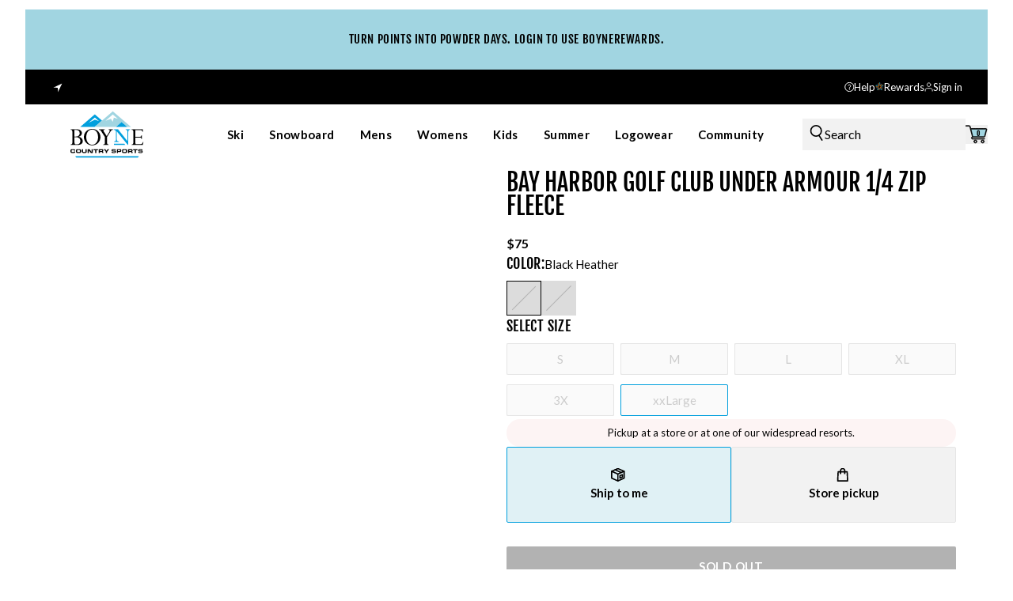

--- FILE ---
content_type: text/html
request_url: https://boynecountrysports.com/products/bay-harbor-golf-club-range-1-4-zip-fleece
body_size: 39414
content:
<!DOCTYPE html><html lang="en"><head><meta charSet="utf-8"/><meta name="viewport" content="width=device-width, initial-scale=1, viewport-fit=cover"/><link rel="dns-prefetch" href="//cdn.shopify.com"/><link rel="dns-prefetch" href="//fonts.googleapis.com"/><link rel="dns-prefetch" href="//fonts.gstatic.com"/><meta http-equiv="x-dns-prefetch-control" content="on"/><meta name="format-detection" content="telephone=no"/><meta name="og:type" content="website"/><meta name="og:site_name" content="Boyne Country Sports"/><meta name="og:locale" content="EN_US"/><meta name="keywords" content=""/><link rel="icon" type="image/x-icon&#x27;" href="https://storefront-direct-upload.s3.amazonaws.com/76ce353b-951e-49db-98b5-b79a425df74d/favicon.png"/><title>Bay Harbor Golf Club Under Armour 1/4 Zip Fleece | Boyne Country Sports</title><meta property="og:title" content="Bay Harbor Golf Club Under Armour 1/4 Zip Fleece | Boyne Country Sports"/><meta property="twitter:title" content="Bay Harbor Golf Club Under Armour 1/4 Zip Fleece | Boyne Country Sports"/><meta name="description" content="This lightweight Bay Harbor Golf Club logo pullover made by Under Armour features light fleece that is breathable and stretches for superior mobility. T..."/><meta property="og:description" content="This lightweight Bay Harbor Golf Club logo pullover made by Under Armour features light fleece that is breathable and stretches for superior mobility. T..."/><meta property="twitter:description" content="This lightweight Bay Harbor Golf Club logo pullover made by Under Armour features light fleece that is breathable and stretches for superior mobility. T..."/><meta property="og:image:url" content="https://cdn.shopify.com/s/files/1/0510/1705/6454/products/BHGC-BH.jpg?v=1629313662"/><meta property="og:image:secure_url" content="https://cdn.shopify.com/s/files/1/0510/1705/6454/products/BHGC-BH.jpg?v=1629313662"/><meta property="og:image:type" content="image/jpeg"/><meta name="robots" content="index,follow"/><link rel="canonical" href="https://boynecountrysports.com/products/bay-harbor-golf-club-range-1-4-zip-fleece"/><meta property="og:url" content="https://boynecountrysports.com/products/bay-harbor-golf-club-range-1-4-zip-fleece"/><script type="application/ld+json">[{"@context":"https://schema.org","@type":"BreadcrumbList","itemListElement":[{"@type":"ListItem","position":1,"name":"Homepage","item":"https://boynecountrysports.com/"},{"@type":"ListItem","position":2,"name":"Bay Harbor Golf Club Under Armour 1/4 Zip Fleece"}]},{"@context":"https://schema.org","@type":"Product","brand":{"@type":"Brand","name":"Bay Harbor"},"description":"This lightweight Bay Harbor Golf Club logo pullover made by Under Armour features light fleece that is breathable and stretches for superior mobility. T...","image":["https://cdn.shopify.com/s/files/1/0510/1705/6454/products/BHGC-BH.jpg?v=1629313662"],"name":"Bay Harbor Golf Club Under Armour 1/4 Zip Fleece","offers":[{"@type":"Offer","availability":"https://schema.org/OutOfStock","price":75,"priceCurrency":"USD","sku":"R00032183-004","url":"https://boynecountrysports.com/products/bay-harbor-golf-club-range-1-4-zip-fleece?Color=Black+Heather&Size=xxLarge"},{"@type":"Offer","availability":"https://schema.org/OutOfStock","price":75,"priceCurrency":"USD","sku":"R00032183-000","url":"https://boynecountrysports.com/products/bay-harbor-golf-club-range-1-4-zip-fleece?Color=%27-+BLACK&Size=S"},{"@type":"Offer","availability":"https://schema.org/OutOfStock","price":75,"priceCurrency":"USD","sku":"R00032183-001","url":"https://boynecountrysports.com/products/bay-harbor-golf-club-range-1-4-zip-fleece?Color=%27-+BLACK&Size=M"},{"@type":"Offer","availability":"https://schema.org/OutOfStock","price":75,"priceCurrency":"USD","sku":"R00032183-002","url":"https://boynecountrysports.com/products/bay-harbor-golf-club-range-1-4-zip-fleece?Color=%27-+BLACK&Size=L"},{"@type":"Offer","availability":"https://schema.org/OutOfStock","price":75,"priceCurrency":"USD","sku":"R00032183-003","url":"https://boynecountrysports.com/products/bay-harbor-golf-club-range-1-4-zip-fleece?Color=%27-+BLACK&Size=XL"},{"@type":"Offer","availability":"https://schema.org/OutOfStock","price":75,"priceCurrency":"USD","sku":"R00032183-005","url":"https://boynecountrysports.com/products/bay-harbor-golf-club-range-1-4-zip-fleece?Color=%27-+BLACK&Size=3X"}],"sku":"R00032183-004","url":"https://boynecountrysports.com/products/bay-harbor-golf-club-range-1-4-zip-fleece"}]</script><link rel="preload" href="https://cdn.shopify.com/oxygen-v2/24442/14563/30021/2864915/build/_assets/app-MWEQZCMR.css" as="style"/><link rel="stylesheet" href="https://cdn.shopify.com/oxygen-v2/24442/14563/30021/2864915/build/_assets/app-MWEQZCMR.css"/><link rel="preconnect" href="https://cdn.shopify.com"/><link rel="preconnect" href="https://shop.app"/><link rel="preconnect" href="https://fonts.googleapis.com"/><link rel="preconnect" href="https://fonts.gstatic.com" crossorigin="anonymous"/><link rel="preload" href="https://fonts.googleapis.com/css2?family=Lato:wght@400;700&amp;display=swap" as="style"/><link rel="stylesheet" href="https://fonts.googleapis.com/css2?family=Lato:wght@400;700&amp;display=swap"/><link rel="preload" href="/fonts/FjallaOne-Regular/FjallaOne-Regular.woff2" as="font" type="font/woff2" crossorigin="anonymous"/></head><body><div class="flex min-h-[var(--viewport-height)] flex-col" data-comp="Layout"><header class="px-contained sticky inset-x-0 top-0 z-30 mt-3 flex flex-col border-b border-b-border bg-background transition-[height] duration-300 ease-out max-md:overflow-hidden md:border-none max-md:h-[calc(var(--header-height-mobile)+var(--promobar-height-mobile))] md:h-[calc(var(--header-height-desktop)+var(--promobar-height-desktop))]"><div class="transition-[height] ease-out duration-300 max-md:h-[var(--promobar-height-mobile)] md:h-[var(--promobar-height-desktop)]" style="background-color:var(--secondary)"><div class="swiper swiper-wrapper-center relative flex h-full items-center" style="--swiper-navigation-color:var(--text);--swiper-navigation-size:12px"><div class="swiper-wrapper"><div class="swiper-slide px-4"><div class="px-contained flex min-h-full items-center justify-center text-center text-xs tracking-[0.04em] sm:text-sm" style="color:var(--text)"><a class="select-none" aria-label="TURN POINTS INTO POWDER DAYS. LOGIN TO USE BOYNEREWARDS." draggable="false" data-discover="true" href="/pages/pay-with-points-support-faq">TURN POINTS INTO POWDER DAYS. LOGIN TO USE BOYNEREWARDS.</a></div></div></div></div></div><div class="flex items-center justify-between bg-black px-5 py-3 font-primary text-xs font-normal text-white md:px-8"><div class="w-full"><div class="flex"><svg viewBox="0 0 20 20" class="mr-1.5 h-5"><title>Location Icon</title><use href="/svgs/icons/location.svg#location" class="pointer-events-none"></use></svg><button></button></div></div><div class="flex items-center justify-between gap-5" role="navigation"><a data-discover="true" class="w-max md:inline hidden" href="/help-center/"><div class="text-xs items-center justify-end gap-2.5 flex w-full"><svg viewBox="0 0 12 12" class="h-3 max-w-3"><title>Help Icon</title><use href="/svgs/icons/help.svg#help" class="pointer-events-none"></use></svg>Help</div></a><a data-discover="true" class="w-max md:inline hidden" href="/pages/pay-with-points-support-faq"><div class="text-xs items-center justify-end gap-2.5 flex w-full"><svg viewBox="0 0 13 14" class="h-3 max-w-3"><title>Help Icon</title><use href="/svgs/icons/rewards.svg#rewards" class="pointer-events-none"></use></svg>Rewards</div></a><a class="w-max md:inline flex" aria-label="go to login page" data-discover="true" href="/account/?fromPath=/products/bay-harbor-golf-club-range-1-4-zip-fleece"><div class="flex items-center gap-2.5"><svg viewBox="0 0 13 14" class="h-3 max-w-3"><title>User Icon</title><use href="/svgs/icons/user.svg#user" class="pointer-events-none"></use></svg>Sign in</div></a></div></div><div class="relative z-[1] grid flex-1 grid-cols-[1fr_auto_1fr] gap-4 bg-background transition md:gap-8 lg:grid-cols-[auto_1fr_1fr]"><div class="order-2 flex min-w-24 items-center py-2 lg:order-1"><a class="w-full" aria-label="Go to homepage" data-discover="true" href="/"><img class="h-[50px] w-full object-contain md:h-[60px]" src="https://cdn.shopify.com/s/files/1/0510/1705/6454/files/BCS_Logo_Pantone-svg.svg?v=1729279117" alt="Boyne Country Sports Logo"/></a></div><div class="order-1 flex items-center lg:order-2"><nav class="hidden h-full lg:flex"><ul class="flex"><li class="flex"><a class="group relative flex cursor-pointer items-center px-4 py-2 transition" aria-label="Ski" data-discover="true" href="/collections/ski-gear"><div class="text-nav relative">Ski<!-- --> <div class="absolute -bottom-2 left-0 h-[3px] w-full origin-center scale-0 border-t-2 border-t-black bg-transparent transition after:w-full group-hover:scale-100 scale-0"></div></div></a></li><li class="flex"><a class="group relative flex cursor-pointer items-center px-4 py-2 transition" aria-label="Snowboard" data-discover="true" href="/collections/snowboard-gear"><div class="text-nav relative">Snowboard<!-- --> <div class="absolute -bottom-2 left-0 h-[3px] w-full origin-center scale-0 border-t-2 border-t-black bg-transparent transition after:w-full group-hover:scale-100 scale-0"></div></div></a></li><li class="flex"><a class="group relative flex cursor-pointer items-center px-4 py-2 transition" aria-label="Mens" data-discover="true" href="/collections/mens"><div class="text-nav relative">Mens<!-- --> <div class="absolute -bottom-2 left-0 h-[3px] w-full origin-center scale-0 border-t-2 border-t-black bg-transparent transition after:w-full group-hover:scale-100 scale-0"></div></div></a></li><li class="flex"><a class="group relative flex cursor-pointer items-center px-4 py-2 transition" aria-label="Womens" data-discover="true" href="/collections/womens"><div class="text-nav relative">Womens<!-- --> <div class="absolute -bottom-2 left-0 h-[3px] w-full origin-center scale-0 border-t-2 border-t-black bg-transparent transition after:w-full group-hover:scale-100 scale-0"></div></div></a></li><li class="flex"><a class="group relative flex cursor-pointer items-center px-4 py-2 transition" aria-label="Kids" data-discover="true" href="/collections/kids-apparel"><div class="text-nav relative">Kids<!-- --> <div class="absolute -bottom-2 left-0 h-[3px] w-full origin-center scale-0 border-t-2 border-t-black bg-transparent transition after:w-full group-hover:scale-100 scale-0"></div></div></a></li><li class="flex"><a class="group relative flex cursor-pointer items-center px-4 py-2 transition" aria-label="Summer" data-discover="true" href="/collections/other-activities"><div class="text-nav relative">Summer<!-- --> <div class="absolute -bottom-2 left-0 h-[3px] w-full origin-center scale-0 border-t-2 border-t-black bg-transparent transition after:w-full group-hover:scale-100 scale-0"></div></div></a></li><li class="flex"><a class="group relative flex cursor-pointer items-center px-4 py-2 transition" aria-label="Logowear" data-discover="true" href="/pages/logo-wear"><div class="text-nav relative">Logowear<!-- --> <div class="absolute -bottom-2 left-0 h-[3px] w-full origin-center scale-0 border-t-2 border-t-black bg-transparent transition after:w-full group-hover:scale-100 scale-0"></div></div></a></li><li class="flex"><a class="group relative flex cursor-pointer items-center px-4 py-2 transition" aria-label="Community" data-discover="true" href="/community"><div class="text-nav relative">Community<!-- --> <div class="absolute -bottom-2 left-0 h-[3px] w-full origin-center scale-0 border-t-2 border-t-black bg-transparent transition after:w-full group-hover:scale-100 scale-0"></div></div></a></li></ul></nav><div class="flex items-center gap-4"><button aria-label="Open mobile menu" class="w-5 lg:hidden" type="button"><svg viewBox="0 0 24 24" class="w-full text-text"><title>Navigation</title><use href="/svgs/menu.svg#menu" class="pointer-events-none"></use></svg></button></div></div><div class="order-3 lg:w-full flex items-center justify-end gap-4 md:gap-5"><button aria-label="Open search" class="flex lg:w-full max-w-80 gap-3 lg:bg-black-100 lg:p-2" type="button"><svg viewBox="0 0 24 24" class="w-5 text-text"><title>Search</title><use href="/svgs/search.svg#search" class="pointer-events-none"></use></svg><span class="hidden font-primary text-base font-normal lg:block">Search</span></button><div class="relative flex items-center"><button aria-label="Open cart relative" class="w-7" type="button"><svg viewBox="0 0 27 24" class="w-full text-text"><title>Cart</title><use href="/svgs/cart.svg#cart" class="pointer-events-none"></use></svg><span class="absolute left-0 top-[5px] z-10 w-full whitespace-nowrap bg-transparent pl-1 text-center text-[8px] font-bold">0</span></button></div></div></div><div class="absolute left-0 top-full hidden w-full origin-top border-border bg-background px-14 py-10 transition duration-200 lg:block invisible opacity-0"><div class="pointer-events-none absolute left-0 top-full h-screen w-full bg-black/50 backdrop-blur-[2px]"></div></div></header><main role="main" id="mainContent" class="grow"><div data-comp="ProductRoute"><section data-comp="product"><div class="md:px-contained py-6 md:py-10 lg:py-12"><div class="mx-auto grid grid-cols-1 gap-y-5 md:max-w-[1200px] md:grid-cols-[calc(50%-2rem)_calc(50%-2rem)] md:grid-rows-[auto_1fr] md:gap-x-8 md:gap-y-4"><div class="order-2 max-md:px-4 md:order-none md:hidden"><div class="mt-2 flex min-h-6 flex-wrap gap-5 md:flex-nowrap"><div class="flex w-full items-end font-primary font-bold"><span class="">$75</span></div></div></div><div class="hidden 
      fixed bottom-0 left-0 z-10 flex  h-[60px] w-full items-center justify-between bg-white px-5 py-2.5 transition duration-700 ease-in-out md:visible lg:top-[calc(var(--header-height-desktop)+var(--promobar-height-desktop))] lg:h-[81px] lg:px-[60px] block opacity-100"><div class="flex items-center"><img src="https://cdn.shopify.com/s/files/1/0510/1705/6454/products/BHGC-BH.jpg?v=1629313662" class="mr-10 hidden h-[60px] lg:block" alt="Bay Harbor Golf Club Under Armour 1/4 Zip Fleece Black Heather"/><div><div class="font-secondary text-[12px] font-normal uppercase leading-[18px] lg:mb-2.5 lg:text-xl">Bay Harbor Golf Club Under Armour 1/4 Zip Fleece</div><div class="hidden gap-2.5 lg:flex"><div class="font-primary text-sm"><span class="font-bold">Color<!-- -->: </span><span class="font-normal">Black Heather</span></div><div class="font-primary text-sm"><span class="font-bold">Size<!-- -->: </span><span class="font-normal">xxLarge</span></div></div></div></div><div class="flex items-center gap-2.5 lg:gap-5"><div class="ml-2 flex min-h-6 flex-col font-primary text-[14px] font-bold md:flex-row md:gap-2 lg:text-sm"><p>$75</p></div><button target="" class="disabled:border-transparent leading-none disabled:bg-black-400 disabled:text-white inline-flex items-center gap-3 border-2 px-5 py-4 font-primary text-sm font-bold uppercase transition-all hover:no-underline border-orange bg-orange text-white hover:border-orange hover:bg-white hover:text-orange text-xs md:text-sm font-primary font-bold sticky-add-to-cart__btn text-[13px] lg:text-sm" aria-label="make selection" type="button">make selection</button></div></div><div class="order-1 md:order-none"><div class="md:sticky md:top-[calc(var(--header-height-desktop)+var(--promobar-height-desktop)+2.5rem)] xl:top-[calc(var(--header-height-desktop)+var(--promobar-height-desktop)+3rem)]"><div class="grid grid-cols-1 justify-between gap-4 xl:gap-5"><div class="order-1"><div class="relative md:bg-offWhite" style="aspect-ratio:1"><div class="swiper max-md:!pb-5 md:pb-0"><div class="swiper-wrapper"><div class="swiper-slide"><div class="relative bg-offWhite" style="aspect-ratio:1;width:100%;height:auto"><img alt="Bay Harbor Golf Club Under Armour 1/4 Zip Fleece" decoding="async" height="400" loading="eager" src="https://cdn.shopify.com/s/files/1/0510/1705/6454/products/BHGC-BH.jpg?v=1629313662&amp;width=400&amp;height=400&amp;crop=center" srcSet="https://cdn.shopify.com/s/files/1/0510/1705/6454/products/BHGC-BH.jpg?v=1629313662&amp;width=400&amp;height=400&amp;crop=center 1x, https://cdn.shopify.com/s/files/1/0510/1705/6454/products/BHGC-BH.jpg?v=1629313662&amp;width=800&amp;height=800&amp;crop=center 2x, https://cdn.shopify.com/s/files/1/0510/1705/6454/products/BHGC-BH.jpg?v=1629313662&amp;width=1200&amp;height=1200&amp;crop=center 3x" width="400" style="aspect-ratio:1200/1200" class="bg-offWhite object-cover media-fill" fetchPriority="high"/></div></div></div></div><div class="absolute inset-0 z-[1] size-full max-md:hidden"><img alt="Bay Harbor Golf Club Under Armour 1/4 Zip Fleece" decoding="async" height="400" loading="eager" src="https://cdn.shopify.com/s/files/1/0510/1705/6454/products/BHGC-BH.jpg?v=1629313662&amp;width=400&amp;height=400&amp;crop=center" srcSet="https://cdn.shopify.com/s/files/1/0510/1705/6454/products/BHGC-BH.jpg?v=1629313662&amp;width=400&amp;height=400&amp;crop=center 1x, https://cdn.shopify.com/s/files/1/0510/1705/6454/products/BHGC-BH.jpg?v=1629313662&amp;width=800&amp;height=800&amp;crop=center 2x, https://cdn.shopify.com/s/files/1/0510/1705/6454/products/BHGC-BH.jpg?v=1629313662&amp;width=1200&amp;height=1200&amp;crop=center 3x" width="400" style="aspect-ratio:1200/1200" class="bg-offWhite object-cover media-fill" fetchPriority="high"/></div><div class="pointer-events-none absolute left-0 top-0 z-[1] p-2.5 xs:p-4 md:p-3 xl:p-4"></div></div></div><div class="scrollbar-hide relative order-2 w-full !overflow-x-visible px-4 md:block md:px-[15%] lg:order-1"></div></div></div></div><div class="order-3 max-md:px-4 md:order-none"><div class="flex flex-col gap-y-4 md:sticky md:top-[calc(var(--header-height-desktop)+var(--promobar-height-desktop)+2.5rem)] xl:top-[calc(var(--header-height-desktop)+var(--promobar-height-desktop)+3rem)]"><div class="order-2 max-md:px-4 md:order-none max-md:hidden"><h1 class="mb-5 font-secondary text-3xl font-normal uppercase leading-none md:text-5xl">Bay Harbor Golf Club Under Armour 1/4 Zip Fleece</h1><div class="mt-2 flex min-h-6 flex-wrap gap-5 md:flex-nowrap"><div class="flex w-full items-end font-primary font-bold"><span class="">$75</span></div></div></div><div class="flex flex-col gap-5" id="product-form"><div class="flex flex-col gap-y-4"><div><div class="mb-2 flex items-center justify-between gap-2"><div class="flex items-center gap-2"><h3 class="font-secondary text-xl font-normal uppercase tracking-[0.36px]">Color<!-- -->:</h3><p class="font-primary text-sm font-normal capitalize">black heather</p></div></div><ul class="flex flex-wrap gap-x-5 gap-y-2.5 grid-cols-2"><li class="h-11"><button aria-label="Black Heather" class="w-full" type="button"><div class="relative flex size-11 items-center justify-center overflow-hidden border transition after:h-px after:w-[100%] after:rotate-[135deg] after:z-20 after:absolute after:top-1/2 after:left-1/2 after:-translate-x-1/2 after:-translate-y-1/2 overflow-hidden border-black after:bg-black-400 before:absolute before:top-1/2 before:left-1/2 before:-translate-x-1/2 before:-translate-y-1/2 before:w-full before:h-full before:z-10 before:bg-[#C9C9C9] before:bg-opacity-50 border-black"><div class="media-fill"></div></div></button></li><li class="h-11"><button aria-label="&#x27;- BLACK" class="w-full" type="button"><div class="relative flex size-11 items-center justify-center overflow-hidden border transition after:h-px after:w-[100%] after:rotate-[135deg] after:z-20 after:absolute after:top-1/2 after:left-1/2 after:-translate-x-1/2 after:-translate-y-1/2 overflow-hidden border-black after:bg-black-400 before:absolute before:top-1/2 before:left-1/2 before:-translate-x-1/2 before:-translate-y-1/2 before:w-full before:h-full before:z-10 before:bg-[#C9C9C9] before:bg-opacity-50 border-none"><div class="media-fill"></div></div></button></li></ul></div><div><div class="mb-2 flex items-center justify-between gap-2"><div class="flex items-center gap-2"><h3 class="font-secondary text-xl font-normal uppercase tracking-[0.36px]">Select <!-- -->Size</h3></div></div><ul class="flex flex-wrap grid gap-2 grid-cols-4"><li class="h-11"><button aria-label="S" class="w-full" type="button"><div class="relative flex h-10 min-w-14 items-center justify-center rounded-sm border border-black-200 px-1 py-2.5 font-primary text-sm leading-none transition md:hover:border-blue bg-black-50 text-black-300 ">S</div></button></li><li class="h-11"><button aria-label="M" class="w-full" type="button"><div class="relative flex h-10 min-w-14 items-center justify-center rounded-sm border border-black-200 px-1 py-2.5 font-primary text-sm leading-none transition md:hover:border-blue bg-black-50 text-black-300 ">M</div></button></li><li class="h-11"><button aria-label="L" class="w-full" type="button"><div class="relative flex h-10 min-w-14 items-center justify-center rounded-sm border border-black-200 px-1 py-2.5 font-primary text-sm leading-none transition md:hover:border-blue bg-black-50 text-black-300 ">L</div></button></li><li class="h-11"><button aria-label="XL" class="w-full" type="button"><div class="relative flex h-10 min-w-14 items-center justify-center rounded-sm border border-black-200 px-1 py-2.5 font-primary text-sm leading-none transition md:hover:border-blue bg-black-50 text-black-300 ">XL</div></button></li><li class="h-11"><button aria-label="3X" class="w-full" type="button"><div class="relative flex h-10 min-w-14 items-center justify-center rounded-sm border border-black-200 px-1 py-2.5 font-primary text-sm leading-none transition md:hover:border-blue bg-black-50 text-black-300 ">3X</div></button></li><li class="h-11"><button aria-label="xxLarge" class="w-full" type="button"><div class="relative flex h-10 min-w-14 items-center justify-center rounded-sm border border-black-200 px-1 py-2.5 font-primary text-sm leading-none transition md:hover:border-blue bg-black-50 text-black-300 border-blue">xxLarge</div></button></li></ul></div></div><div class="rounded-[20px] bg-red-100 p-2 text-center font-primary text-xs">Pickup at a store or at one of our widespread resorts.</div><div class="flex items-center gap-4"><div class="flex-1"><div class="mb-2.5 lg:mb-[15px]"><div class="flex w-full gap-5 font-primary text-sm font-bold"><label class="relative flex w-1/2 cursor-pointer flex-col items-center justify-center gap-y-[5px] rounded-sm border py-[] border-blue bg-blue-100"><input type="radio" name="fulfillment" class="sr-only" checked="" value="ship"/><svg viewBox="0 0 24 24" class="size-5"><title>Shipping Box</title><use href="/svgs/icons/shipping-box.svg#shipping-box" class="pointer-events-none"></use></svg><p>Ship to me</p></label><label class="group relative flex w-1/2 flex-col items-center justify-center gap-y-[5px] rounded-sm border px-[15px] py-[26px] border-black-200 bg-black-100 cursor-pointer" aria-disabled="false"><input type="radio" name="fulfillment" class="peer sr-only" value="pickup"/><svg viewBox="0 0 24 24" class="size-5"><title>Shopping Bag</title><use href="/svgs/icons/shopping-bag.svg#shopping-bag" class="pointer-events-none"></use></svg><p class="group-aria-disabled:text-gray-400">Store pickup</p></label></div><div class="mt-[15px] flex gap-[15px] font-primary hidden"><a href="pages/" class="text-sm font-bold text-red-400">Not available for pick up at<!-- --> <span class="underline"></span></a><button><span class="text-xs font-light text-black-700 underline">Check Other Stores</span></button></div><div class="mt-[30px]"></div></div><div><button target="" class="disabled:border-transparent leading-none disabled:bg-black-400 disabled:text-white inline-flex items-center gap-3 border-2 px-5 py-4 font-primary text-sm font-bold uppercase transition-all hover:no-underline border-orange bg-orange text-white hover:border-orange hover:bg-white hover:text-orange btn-primary relative w-full   " aria-label="Sold Out" disabled="" type="button">Sold Out</button></div></div></div><div class="flex flex-wrap gap-x-2 font-primary text-base md:flex-nowrap text-sm">Make 4 payments of $<!-- -->18.75<!-- --> with<span class="flex w-[60px]"><svg viewBox="0 0 75 19" class="size-full"><title>Shop Pay Icon</title><use href="/svgs/shop-pay.svg#shop-pay" class="pointer-events-none"></use></svg></span> <a class="text-orange underline " href="https://shop.app/">Learn more</a></div><ul class="flex flex-col gap-3 mt-3"><li class="flex w-full items-center gap-4 rounded-[2px] border border-orange-100 bg-black-50 p-4"><div><svg viewBox="0 0 27 27" class="size-10"><title>Boyne Rewards Icon</title><use href="/svgs/rewards-icon.svg#rewards-icon" class="pointer-events-none"></use></svg></div><div><ul><li class="mb-1"><svg viewBox="0 0 175 12" class="h-3 w-44"><title>Boyne Rewards Text</title><use href="/svgs/boyne-rewards.svg#boyne-rewards" class="pointer-events-none"></use></svg></li><li class="font-primary text-xs"><a class="text-orange-500 underline" data-discover="true" href="/account/?fromPath=/account/">Login</a> <!-- -->to see rewards.<!-- --> <a class="text-orange-500 underline" data-discover="true" href="/pages/pay-with-points-support-faq">Learn More.</a> </li></ul></div></li><li class="flex w-full items-center gap-4 rounded-[2px] border border-orange-100 bg-black-50 p-4"><div><svg viewBox="0 0 30 31" class="size-8"><title>Box Icon</title><use href="/svgs/box.svg#box" class="pointer-events-none"></use></svg></div><div><ul><li class="font-secondary text-2xl font-normal uppercase leading-none">EASY RETURNS</li><li class="font-primary text-xs">Risk-free 30-day returns.<!-- --> <a class="text-orange-500 underline" data-discover="true" href="/pages/refund-policy">Learn more</a></li></ul></div></li><li class="flex w-full items-center gap-4 rounded-[2px] border border-orange-100 bg-black-50 p-4"><div><svg viewBox="0 0 30 31" class="size-8"><title>Box Icon</title><use href="/svgs/compass.svg#compass" class="pointer-events-none"></use></svg></div><div><ul><li class="font-secondary text-2xl font-normal uppercase leading-none">IN-STORE PICKUP</li><li class="font-primary text-xs">Free in-store &amp; slope-side pickup.<!-- --> <a class="text-orange-500 underline" data-discover="true" href="/pages/bopis-faq">Learn more</a></li></ul></div></li></ul></div></div></div><div class="order-3 max-md:px-4 md:col-span-2 md:max-w-[960px] md:justify-self-center"><div class="mb-[30px] mt-5 border-t border-t-border pt-[30px] md:mx-[30px] md:my-10 md:border-none md:pt-0"><div class="mb-[30px] flex w-full items-center justify-between"><h2 class="font-secondary text-3xl font-normal uppercase md:text-5xl">Description</h2><button class="md:hidden" aria-label="Close description" aria-expanded="true"><svg viewBox="0 0 24 24" class="w-4 text-current"><title>Minus</title><use href="/svgs/minus.svg#minus" class="pointer-events-none"></use></svg></button></div><div class="font-primary text-sm font-normal transition-all duration-300 [&amp;&gt;:last-child]:mb-0 [&amp;_a]:underline [&amp;_blockquote]:pl-8 [&amp;_h1]:mb-3 [&amp;_h2]:mb-[30px] [&amp;_h2]:font-secondary [&amp;_h2]:text-3xl [&amp;_h2]:!font-normal [&amp;_h2]:uppercase [&amp;_h2]:md:text-5xl [&amp;_h3]:mb-3 [&amp;_h4]:mb-3 [&amp;_h5]:mb-3 [&amp;_h6]:mb-3 [&amp;_li&gt;p]:mb-0 [&amp;_li]:mb-2 [&amp;_ol&gt;li]:list-decimal [&amp;_ol]:mb-3 [&amp;_ol]:pl-8 [&amp;_p]:mb-[30px] [&amp;_p]:border-b [&amp;_p]:border-b-border [&amp;_p]:pb-[30px] [&amp;_p]:md:border-none [&amp;_p]:md:pb-0 [&amp;_ul&gt;li]:list-disc [&amp;_ul]:mb-[30px] [&amp;_ul]:pl-8 h-auto opacity-100"><p>This lightweight Bay Harbor Golf Club logo pullover made by Under Armour features light fleece that is breathable and stretches for superior mobility. The material wicks sweat and dries really fast.</p>
<ul>
<li>100% Polyester</li>
<li>Imported</li>
<li>Machine Wash</li>
<li>Soft inner layer traps heat to keep you warm and comfortable</li>
<li>Features the Logo from Bay Harbor Golf Club in Michigan</li>
</ul><div></div></div></div></div></div></div></section><section data-comp="html" data-comp-id="0195432e-6e31-7725-a135-9b7dc48e59d4"><div class="relative md:pt-0 md:pb-0 pt-0 pb-0 md:mb-0 mb-0" style="background-color:var(--background)"><div class=" "><div class="text-body mx-auto flex flex-col font-primary [&amp;&gt;:first-child]:mt-0 [&amp;&gt;:last-child]:mb-0 [&amp;_a]:underline [&amp;_h1]:mb-6 [&amp;_h2]:mb-5 [&amp;_h2]:mt-8 [&amp;_h3]:mb-4 [&amp;_h3]:mt-6 [&amp;_h4]:my-4 [&amp;_h5]:mb-4 [&amp;_h5]:mt-2 [&amp;_h6]:mb-4 [&amp;_li&gt;p]:mb-0 [&amp;_li]:mb-2 [&amp;_ol&gt;li]:list-decimal [&amp;_ol]:mb-4 [&amp;_ol]:pl-8 [&amp;_p]:mb-4 [&amp;_ul&gt;li]:list-disc [&amp;_ul]:mb-4 [&amp;_ul]:pl-8 items-start text-left max-w-full"><div kimonix_placeholder_id="37eb81b45a244427b38d0a3d24b90c58" class="kimonix-element"></div></div></div></div></section><section data-comp="image-tiles" data-comp-id="0191578a-caa4-722e-8e56-f63fc419cc92"><div class="relative md:pt-2 md:pb-2 pt-2 pb-2 md:mb-0 mb-0" style="background-color:var(--background)"><div class="lg:px-contained py-4 md:py-6"><div class="mx-auto "><div class="relative"><div class="swiper"><div class="swiper-wrapper"></div></div><div class="px-contained mt-5 flex items-center justify-between gap-4 md:px-0"><div class="w-[120px] md:w-full"><div class="h-[2px] w-full max-w-[360px] bg-black-300" id="swiperScrollbar-kcxxm"></div></div><div class="flex w-1/4 items-center justify-end"><button target="" class="disabled:border-transparent leading-none disabled:bg-black-400 disabled:text-white flex size-10 items-center justify-center rounded-sm border-2 border-black bg-black text-white hover:bg-white hover:text-black"><svg viewBox="0 0 12 9" class="w-5"><title>Arrow Left</title><use href="/svgs/arrow-left.svg#arrow-left" class="pointer-events-none"></use></svg></button><button target="" class="disabled:border-transparent leading-none disabled:bg-black-400 disabled:text-white flex size-10 items-center justify-center rounded-sm border-2 border-black bg-black text-white hover:bg-white hover:text-black"><svg viewBox="0 0 12 9" class="w-5"><title>Arrow Right</title><use href="/svgs/arrow-right.svg#arrow-right" class="pointer-events-none"></use></svg></button></div></div><div class="flex min-h-[25rem] items-center justify-center"><div style="width:32px;height:32px;color:currentColor" class="relative "><div class="inline-block size-full animate-spin-fast rounded-full border-solid border-current border-x-transparent border-t-transparent align-[-0.125em]" style="border-width:4.00px" role="status"><span class="!absolute !-m-px !h-px !w-px !overflow-hidden !whitespace-nowrap !border-0 !p-0 ![clip:rect(0,0,0,0)]">Loading...</span></div><div class="absolute inset-0 z-0 inline-block size-full rounded-full border-solid border-current opacity-[25%]" style="border-width:4.00px"></div></div></div></div></div></div></div></section><section data-comp="metaobject-slider" data-comp-id="01915752-d3aa-7240-a667-78d2cc34b4e0"><div class="relative md:pt-12 md:pb-12 pt-8 pb-8 md:mb-0 mb-0" style="background-color:var(--background)"><div class="md:px-contained flex flex-col lg:flex-row"><div class="mx-5 mb-1 bg-black-100 p-5 lg:m-0 lg:w-[540px] lg:flex-none lg:p-16"><h2 class="font-secondary text-lg font-normal uppercase leading-none lg:text-7xl">Find a store near you</h2><p class="my-5 font-primary text-sm">Need new snowboard gear this season? We have you covered. Shop a wide selection of the industry’s best brands while supplies last. </p><a class="disabled:border-transparent leading-none disabled:bg-black-400 disabled:text-white inline-flex items-center gap-3 border-2 px-5 py-4 font-primary text-sm font-bold uppercase transition-all hover:no-underline border-black bg-black text-white hover:bg-white hover:text-black text-sm" data-discover="true" href="/pages/stores" target="">View All Stores<svg viewBox="0 0 12 9" class="w-5"><title>Arrow Right</title><use href="/svgs/arrow-right.svg#arrow-right" class="pointer-events-none"></use></svg></a></div><div class="w-full flex-1 overflow-hidden"><div class="relative"><div class="swiper"><div class="swiper-wrapper"></div></div><div class="flex min-h-[25rem] items-center justify-center"><div style="width:32px;height:32px;color:currentColor" class="relative "><div class="inline-block size-full animate-spin-fast rounded-full border-solid border-current border-x-transparent border-t-transparent align-[-0.125em]" style="border-width:4.00px" role="status"><span class="!absolute !-m-px !h-px !w-px !overflow-hidden !whitespace-nowrap !border-0 !p-0 ![clip:rect(0,0,0,0)]">Loading...</span></div><div class="absolute inset-0 z-0 inline-block size-full rounded-full border-solid border-current opacity-[25%]" style="border-width:4.00px"></div></div></div></div></div></div><div class="px-contained flex items-center justify-between gap-4 mt-5"><div class="w-[120px] lg:w-full"><div class="h-[2px] w-full max-w-[360px] bg-black-300" id="swiperScrollbar-wfsi1"></div></div><div class="flex w-1/4 items-center justify-end"><button target="" class="disabled:border-transparent leading-none disabled:bg-black-400 disabled:text-white flex size-10 items-center justify-center rounded-sm border-2 border-black bg-black text-white hover:bg-white hover:text-black"><svg viewBox="0 0 12 9" class="w-5"><title>Arrow Left</title><use href="/svgs/arrow-left.svg#arrow-left" class="pointer-events-none"></use></svg></button><button target="" class="disabled:border-transparent leading-none disabled:bg-black-400 disabled:text-white flex size-10 items-center justify-center rounded-sm border-2 border-black bg-black text-white hover:bg-white hover:text-black"><svg viewBox="0 0 12 9" class="w-5"><title>Arrow Right</title><use href="/svgs/arrow-right.svg#arrow-right" class="pointer-events-none"></use></svg></button></div></div></div></section></div></main><div><footer style="background-color:var(--white);color:var(--black)"><div class="px-contained mx-auto grid  auto-rows-min grid-cols-1 py-5 md:h-full md:grid-cols-[1fr_300px] md:gap-x-5 md:gap-y-10 md:py-8 lg:grid-cols-[1fr_300px]"><div class="order-1 col-span-1 w-full md:col-span-2 lg:invisible"><div class="flex gap-6 pb-8 md:p-0 xl:flex-col"><a aria-label="Go to home page" data-discover="true" href="/"><img loading="lazy" class="w-32 md:w-24" src="https://cdn.shopify.com/s/files/1/0510/1705/6454/files/BCS_Logo_Pantone-svg.svg?v=1729279117" alt="Boyne Country Sports Logo"/></a></div></div><div class="order-2 col-span-3 w-full lg:col-span-1"><ul class="grid grid-cols-2 gap-x-6 gap-y-8 text-current md:grid-cols-4 lg:justify-items-center"><li><a class="text-nav mb-3 inline-block " data-discover="true" href="/pages/about-us">About Us</a><ul class="flex flex-col items-start gap-3"><li class="font-primary text-sm"><a class="hover-text-underline-unrelative" aria-label="News" data-discover="true" href="/news">News</a></li><li class="font-primary text-sm"><a class="hover-text-underline-unrelative" aria-label="Stores" data-discover="true" href="/pages/stores">Stores</a></li><li class="font-primary text-sm"><a class="hover-text-underline-unrelative" aria-label="Sustainability" data-discover="true" href="/pages/boyne-resorts-forever-project">Sustainability</a></li><li class="font-primary text-sm"><a class="hover-text-underline-unrelative" aria-label="Boyne Michigan Pass" href="https://www.boynemichiganpass.com/" target="_blank">Boyne Michigan Pass</a></li><li class="font-primary text-sm"><a class="hover-text-underline-unrelative" aria-label="Employment" href="https://careers.boyneresorts.com/boynecountrysports/jobs" target="_blank">Employment</a></li><li class="font-primary text-sm"><a class="hover-text-underline-unrelative" aria-label="Ambassadors &amp; Athletes" data-discover="true" href="/pages/ambassador-athlete-program">Ambassadors &amp; Athletes</a></li></ul></li><li><a class="text-nav mb-3 inline-block " data-discover="true" href="/pages/help-center-page">Help Center</a><ul class="flex flex-col items-start gap-3"><li class="font-primary text-sm"><a class="hover-text-underline-unrelative" aria-label="Order Status" href="https://boynecountrysports.com/help-center/shipping-issues/how-can-i-track-my-order">Order Status</a></li><li class="font-primary text-sm"><a class="hover-text-underline-unrelative" aria-label="Check Gift Card Balance" href="https://www.boyneresorts.com/gift-cards" target="_blank">Check Gift Card Balance</a></li><li class="font-primary text-sm"><a class="hover-text-underline-unrelative" aria-label="Pick Up In-Store" data-discover="true" href="/pages/bopis-faq">Pick Up In-Store</a></li><li class="font-primary text-sm"><a class="hover-text-underline-unrelative" aria-label="Shipping &amp; Delivery" data-discover="true" href="/pages/shipping-policy">Shipping &amp; Delivery</a></li><li class="font-primary text-sm"><a class="hover-text-underline-unrelative" aria-label="Returns &amp; Refunds" href="https://boynecountrysports.com/pages/refund-policy">Returns &amp; Refunds</a></li><li class="font-primary text-sm"><a class="hover-text-underline-unrelative" aria-label="Contact Us" data-discover="true" href="/pages/contact-us">Contact Us</a></li></ul></li><li><a class="text-nav mb-3 inline-block " href="https://boynecountrysports.com/community/Our-Services/junior-ski-snowboard-trade-program">Junior Has a Fit</a><ul class="flex flex-col items-start gap-3"><li class="font-primary text-sm"><a class="hover-text-underline-unrelative" aria-label="Ski &amp; Snowboard" data-discover="true" href="/pages/junior-has-a-fit">Ski &amp; Snowboard</a></li></ul><div class="text-nav mb-3 inline-block mt-10">Peak Pros</div><ul class="flex flex-col items-start gap-3"><li class="font-primary text-sm"><a class="hover-text-underline-unrelative" aria-label="Custom Boot Fitting" data-discover="true" href="/pages/peak-pros">Custom Boot Fitting</a></li></ul><a class="text-nav mb-3 inline-block mt-10" data-discover="true" href="/pages/store-services">Store Services</a><ul class="flex flex-col items-start gap-3"><li class="font-primary text-sm"><a class="hover-text-underline-unrelative" aria-label="Ski &amp; Snowboard Tuning" data-discover="true" href="/pages/store-services">Ski &amp; Snowboard Tuning</a></li><li class="font-primary text-sm"><a class="hover-text-underline-unrelative" aria-label="Petoskey Bike Rentals" data-discover="true" href="/pages/bike-rentals">Petoskey Bike Rentals</a></li></ul></li><li><a class="text-nav mb-3 inline-block " data-discover="true" href="/pages/boynerewards">BoyneRewards</a><ul class="flex flex-col items-start gap-3"><li class="font-primary text-sm"><a class="hover-text-underline-unrelative" aria-label="About BoyneRewards" data-discover="true" href="/pages/boynerewards">About BoyneRewards</a></li><li class="font-primary text-sm"><a class="hover-text-underline-unrelative" aria-label="Redeem Points" href="https://auth.boyneresorts.com/u/login/identifier?state=hKFo2SA0OFp6OHZmbEJLLUhQYkZqTDBhRDZ2d1pVU3dSZjlMX6Fur3VuaXZlcnNhbC1sb2dpbqN0aWTZIElKZDNXU1l0amZrX2VUUXMwempkSlJaQ2JheVp0MTdqo2NpZNkgNEx4T0N6NE9zaWlLdkFDenN4SzRLR2h3Uk8yeGZkNmo">Redeem Points</a></li></ul><a class="text-nav mb-3 inline-block mt-10" data-discover="true" href="/pages/privacy">Privacy Policy</a><ul class="flex flex-col items-start gap-3"><li class="font-primary text-sm"><a class="hover-text-underline-unrelative" aria-label="Privacy Policy" data-discover="true" href="/pages/privacy">Privacy Policy</a></li><li class="font-primary text-sm"><a class="hover-text-underline-unrelative" aria-label="Terms &amp; Conditions" data-discover="true" href="/pages/terms-of-service">Terms &amp; Conditions</a></li></ul></li></ul></div><div class="order-3 mt-[30px] w-full md:mt-0"><h3 class="text-superheading text-3xl text-current lg:block lg:text-5xl">Join Us</h3><p class="font-primary text-sm text-current">Sign up to our newsletter.<a class="underline ml-1" style="text-underline-offset: 4px;" href="/pages/privacy">Privacy</a></p><div class="mt-2.5 flex items-center gap-1"><a class="inline-flex h-[40px] w-28 items-center justify-center gap-3 rounded-sm border-2 border-black bg-black py-3 text-center font-primary text-sm font-bold uppercase leading-none text-white transition-all hover:bg-white hover:text-black hover:no-underline disabled:border-transparent disabled:bg-black-400 disabled:text-white" aria-label="Sign Up" data-discover="true" href="/pages/email-sign-up">Sign Up</a></div></div></div><img loading="lazy" class="min-h-28 w-full" src="https://cdn.shopify.com/oxygen-v2/24442/14563/30021/2864915/build/_assets/boyne-footer-bg-6EVI3ITA.png" alt="Ski slopes drawing"/><div class="order-4 mx-auto w-full  border-y border-black-200 md:col-span-2 md:border-none xl:col-span-3"><div class="flex w-full flex-col items-center justify-between gap-4 border-b border-black-200 bg-black-50 max-md:py-5 md:flex-row md:gap-6 md:px-7 md:py-5"><div class="flex w-full flex-col items-center gap-x-4 gap-y-8 text-base text-current md:flex-row md:p-0 md:text-sm justify-end"><ul class="flex w-full justify-between gap-x-4 px-3 md:w-auto md:px-0"><li class="flex w-full items-center justify-center bg-[#EDEDED] p-2 md:w-[120px] md:p-3"><a aria-label="https://www.boyneresorts.com/" href="https://www.boyneresorts.com/" target="_blank"><img alt="" decoding="async" height="30" loading="lazy" src="https://cdn.shopify.com/s/files/1/0510/1705/6454/files/affiliate_placeholder.png?v=1719935970&amp;width=100&amp;height=30&amp;crop=center" srcSet="https://cdn.shopify.com/s/files/1/0510/1705/6454/files/affiliate_placeholder.png?v=1719935970&amp;width=100&amp;height=30&amp;crop=center 1x, https://cdn.shopify.com/s/files/1/0510/1705/6454/files/affiliate_placeholder.png?v=1719935970&amp;width=200&amp;height=60&amp;crop=center 2x, https://cdn.shopify.com/s/files/1/0510/1705/6454/files/affiliate_placeholder.png?v=1719935970&amp;width=300&amp;height=90&amp;crop=center 3x" width="100" style="aspect-ratio:100/30" class="bg-offWhite object-cover bg-transparent" fetchPriority="auto"/></a></li><li class="flex w-full items-center justify-center bg-[#EDEDED] p-2 md:w-[120px] md:p-3"><a aria-label="https://www.boynerewards.com/" href="https://www.boynerewards.com/" target="_blank"><img alt="" decoding="async" height="40" loading="lazy" src="https://cdn.shopify.com/s/files/1/0510/1705/6454/files/boyne_rewards.png?v=1719937600&amp;width=100&amp;height=40&amp;crop=center" srcSet="https://cdn.shopify.com/s/files/1/0510/1705/6454/files/boyne_rewards.png?v=1719937600&amp;width=100&amp;height=40&amp;crop=center 1x, https://cdn.shopify.com/s/files/1/0510/1705/6454/files/boyne_rewards.png?v=1719937600&amp;width=200&amp;height=80&amp;crop=center 2x, https://cdn.shopify.com/s/files/1/0510/1705/6454/files/boyne_rewards.png?v=1719937600&amp;width=300&amp;height=120&amp;crop=center 3x" width="100" style="aspect-ratio:100/40" class="bg-offWhite object-cover bg-transparent" fetchPriority="auto"/></a></li><li class="flex w-full items-center justify-center bg-[#EDEDED] p-2 md:w-[120px] md:p-3"><a aria-label="https://www.hellyhansen.com/" href="https://www.hellyhansen.com/" target="_blank"><img alt="" decoding="async" height="40" loading="lazy" src="https://cdn.shopify.com/s/files/1/0510/1705/6454/files/HH.png?v=1719937626&amp;width=100&amp;height=40&amp;crop=center" srcSet="https://cdn.shopify.com/s/files/1/0510/1705/6454/files/HH.png?v=1719937626&amp;width=100&amp;height=40&amp;crop=center 1x, https://cdn.shopify.com/s/files/1/0510/1705/6454/files/HH.png?v=1719937626&amp;width=200&amp;height=80&amp;crop=center 2x, https://cdn.shopify.com/s/files/1/0510/1705/6454/files/HH.png?v=1719937626&amp;width=300&amp;height=120&amp;crop=center 3x" width="100" style="aspect-ratio:100/40" class="bg-offWhite object-cover bg-transparent" fetchPriority="auto"/></a></li><li class="flex w-full items-center justify-center bg-[#EDEDED] p-2 md:w-[120px] md:p-3"><a aria-label="https://www.americanexpress.com/" href="https://www.americanexpress.com/" target="_blank"><img alt="" decoding="async" height="30" loading="lazy" src="https://cdn.shopify.com/s/files/1/0510/1705/6454/files/AE.png?v=1719937648&amp;width=75&amp;height=30&amp;crop=center" srcSet="https://cdn.shopify.com/s/files/1/0510/1705/6454/files/AE.png?v=1719937648&amp;width=75&amp;height=30&amp;crop=center 1x, https://cdn.shopify.com/s/files/1/0510/1705/6454/files/AE.png?v=1719937648&amp;width=150&amp;height=60&amp;crop=center 2x, https://cdn.shopify.com/s/files/1/0510/1705/6454/files/AE.png?v=1719937648&amp;width=225&amp;height=90&amp;crop=center 3x" width="75" style="aspect-ratio:75/30" class="bg-offWhite object-cover bg-transparent" fetchPriority="auto"/></a></li></ul></div></div><div class="flex w-full flex-col items-center justify-between gap-4 bg-white max-md:py-8 md:flex-row md:gap-6 md:px-7 md:pb-10 md:pt-5"><div class="flex w-full flex-col justify-between gap-x-4 gap-y-1 px-3 text-base text-current md:flex-row md:p-0 md:text-sm"><p class="font-primary text-xs">Copyright © <!-- -->2026<!-- --> <!-- -->Boyne Country Sports. All Rights Reserved</p><ul class="flex flex-col flex-wrap gap-x-4 gap-y-3 py-5 md:flex-row md:py-0"><li class="flex"><a aria-label="Terms of Service" data-discover="true" href="/pages/terms-of-service"><p class="hover-text-underline-unrelative font-primary text-xs text-current">Terms of Service</p></a></li><li class="flex"><a aria-label="Privacy Policy" data-discover="true" href="/pages/privacy"><p class="hover-text-underline-unrelative font-primary text-xs text-current">Privacy Policy</p></a></li><li class="flex"><button><span class="hover-text-underline-unrelative font-primary text-xs text-current">Cookie Settings</span></button></li><li class="flex"><a aria-label="Returns &amp; Refund Policy" data-discover="true" href="/pages/refund-policy"><p class="hover-text-underline-unrelative font-primary text-xs text-current">Returns &amp; Refund Policy</p></a></li><li class="flex"><a aria-label="Shipping Policy" data-discover="true" href="/pages/shipping-policy"><p class="hover-text-underline-unrelative font-primary text-xs text-current">Shipping Policy</p></a></li></ul><div class="text-current"><ul class="flex flex-wrap gap-5"><li><a aria-label="twitter" href="https://twitter.com/boynebcs" target="_blank"><svg viewBox="0 0 24 24" class="w-5 text-current transition md:hover:opacity-80"><title>twitter</title><use href="/svgs/social/twitter.svg#twitter" class="pointer-events-none"></use></svg></a></li><li><a aria-label="facebook" href="https://www.facebook.com/BoyneCountrySports/" target="_blank"><svg viewBox="0 0 24 24" class="w-5 text-current transition md:hover:opacity-80"><title>facebook</title><use href="/svgs/social/facebook.svg#facebook" class="pointer-events-none"></use></svg></a></li><li><a aria-label="youtube" href="https://www.youtube.com/c/Boynecountrysports" target="_blank"><svg viewBox="0 0 24 24" class="w-5 text-current transition md:hover:opacity-80"><title>youtube</title><use href="/svgs/social/youtube.svg#youtube" class="pointer-events-none"></use></svg></a></li><li><a aria-label="instagram" href="https://www.instagram.com/boynecountrysports/" target="_blank"><svg viewBox="0 0 24 24" class="w-5 text-current transition md:hover:opacity-80"><title>instagram</title><use href="/svgs/social/instagram.svg#instagram" class="pointer-events-none"></use></svg></a></li></ul></div></div></div></div></footer></div></div><script>window.ENV = {"PUBLIC_CUSTOMER_ACCOUNT_API_CLIENT_ID":"shp_5e781a07-83da-46a8-bef7-6bd26bd0c48e","PUBLIC_CUSTOMER_ACCOUNT_API_URL":"https://shopify.com/51017056454","PUBLIC_GTM_CONTAINER_ID":"GTM-M2FTL8L","PUBLIC_OIDC_AUTHORITY":"https://auth.boyneresorts.com","PUBLIC_OIDC_CLIENT_ID":"32OaF8nT9fR58vdsI3PCCrTwm3txKihA","PUBLIC_OIDC_CLIENT_SECRET":"MRB0twcv--Al6BFx8CtfADo9uvSEeYanWDOe6j8E8CGBSzNqpsNiOJf_nDfu6Sn0","PUBLIC_OIDC_REDIRECT_URI":"https://boynecountrysports.com/account","PUBLIC_OIDC_SIGNOUT_REDIRECT_URI":"https://boynecountrysports.com","PUBLIC_OIDC_SIGNOUT_URI":"https://auth.boyneresorts.com/connect/endsession","PUBLIC_STOREFRONT_API_TOKEN":"012225d3d7ac20636f9c07ca54b48715","PUBLIC_STOREFRONT_ID":"1000010269","PUBLIC_STORE_DOMAIN":"boyne-country-sports.myshopify.com","SITE_DOMAIN":"https://boyne-country-sports.myshopify.com","SITE_LOGO":"https://cdn.shopify.com/s/files/1/0510/1705/6454/files/BCS_Logo_Pantone-svg.svg?v=1729279117","SITE_TITLE":"Boyne Country Sports"}</script><script>((s,l)=>{if(!window.history.state||!window.history.state.key){let c=Math.random().toString(32).slice(2);window.history.replaceState({key:c},"")}try{let u=JSON.parse(sessionStorage.getItem(s)||"{}")[l||window.history.state.key];typeof u=="number"&&window.scrollTo(0,u)}catch(c){console.error(c),sessionStorage.removeItem(s)}})("positions", null)</script><link rel="modulepreload" href="https://cdn.shopify.com/oxygen-v2/24442/14563/30021/2864915/build/manifest-C941E590.js"/><link rel="modulepreload" href="https://cdn.shopify.com/oxygen-v2/24442/14563/30021/2864915/build/entry.client-QLHQ65CA.js"/><link rel="modulepreload" href="https://cdn.shopify.com/oxygen-v2/24442/14563/30021/2864915/build/_shared/chunk-KDGWWQ7O.js"/><link rel="modulepreload" href="https://cdn.shopify.com/oxygen-v2/24442/14563/30021/2864915/build/_shared/chunk-XVUPOBMD.js"/><link rel="modulepreload" href="https://cdn.shopify.com/oxygen-v2/24442/14563/30021/2864915/build/_shared/chunk-W7ONLAVS.js"/><link rel="modulepreload" href="https://cdn.shopify.com/oxygen-v2/24442/14563/30021/2864915/build/_shared/chunk-D6ALKC4E.js"/><link rel="modulepreload" href="https://cdn.shopify.com/oxygen-v2/24442/14563/30021/2864915/build/_shared/chunk-JRAZXZ4M.js"/><link rel="modulepreload" href="https://cdn.shopify.com/oxygen-v2/24442/14563/30021/2864915/build/_shared/chunk-ZK45JR3D.js"/><link rel="modulepreload" href="https://cdn.shopify.com/oxygen-v2/24442/14563/30021/2864915/build/_shared/chunk-7Z33AOA3.js"/><link rel="modulepreload" href="https://cdn.shopify.com/oxygen-v2/24442/14563/30021/2864915/build/_shared/chunk-BRATCPUC.js"/><link rel="modulepreload" href="https://cdn.shopify.com/oxygen-v2/24442/14563/30021/2864915/build/_shared/chunk-AMLMX276.js"/><link rel="modulepreload" href="https://cdn.shopify.com/oxygen-v2/24442/14563/30021/2864915/build/_shared/chunk-Y5NA5V6D.js"/><link rel="modulepreload" href="https://cdn.shopify.com/oxygen-v2/24442/14563/30021/2864915/build/_shared/chunk-D3CZW2E3.js"/><link rel="modulepreload" href="https://cdn.shopify.com/oxygen-v2/24442/14563/30021/2864915/build/_shared/chunk-RN4TBVE4.js"/><link rel="modulepreload" href="https://cdn.shopify.com/oxygen-v2/24442/14563/30021/2864915/build/_shared/chunk-V624LZFD.js"/><link rel="modulepreload" href="https://cdn.shopify.com/oxygen-v2/24442/14563/30021/2864915/build/_shared/chunk-TEDWW4LU.js"/><link rel="modulepreload" href="https://cdn.shopify.com/oxygen-v2/24442/14563/30021/2864915/build/_shared/chunk-HTHH7TQD.js"/><link rel="modulepreload" href="https://cdn.shopify.com/oxygen-v2/24442/14563/30021/2864915/build/_shared/chunk-T4WRW3ZR.js"/><link rel="modulepreload" href="https://cdn.shopify.com/oxygen-v2/24442/14563/30021/2864915/build/_shared/chunk-D3VUJYWB.js"/><link rel="modulepreload" href="https://cdn.shopify.com/oxygen-v2/24442/14563/30021/2864915/build/_shared/chunk-ORYHPXE3.js"/><link rel="modulepreload" href="https://cdn.shopify.com/oxygen-v2/24442/14563/30021/2864915/build/_shared/chunk-3MC6JSAM.js"/><link rel="modulepreload" href="https://cdn.shopify.com/oxygen-v2/24442/14563/30021/2864915/build/_shared/chunk-GMMU423S.js"/><link rel="modulepreload" href="https://cdn.shopify.com/oxygen-v2/24442/14563/30021/2864915/build/_shared/chunk-J6QUYKSE.js"/><link rel="modulepreload" href="https://cdn.shopify.com/oxygen-v2/24442/14563/30021/2864915/build/_shared/chunk-CKG46XTQ.js"/><link rel="modulepreload" href="https://cdn.shopify.com/oxygen-v2/24442/14563/30021/2864915/build/_shared/chunk-SKCZTL6N.js"/><link rel="modulepreload" href="https://cdn.shopify.com/oxygen-v2/24442/14563/30021/2864915/build/_shared/chunk-QCTLQXX3.js"/><link rel="modulepreload" href="https://cdn.shopify.com/oxygen-v2/24442/14563/30021/2864915/build/_shared/chunk-XBXF25SE.js"/><link rel="modulepreload" href="https://cdn.shopify.com/oxygen-v2/24442/14563/30021/2864915/build/_shared/chunk-LTNWKFX2.js"/><link rel="modulepreload" href="https://cdn.shopify.com/oxygen-v2/24442/14563/30021/2864915/build/_shared/chunk-KN5HLA2I.js"/><link rel="modulepreload" href="https://cdn.shopify.com/oxygen-v2/24442/14563/30021/2864915/build/_shared/chunk-W4VSI457.js"/><link rel="modulepreload" href="https://cdn.shopify.com/oxygen-v2/24442/14563/30021/2864915/build/_shared/chunk-IH6BHBTH.js"/><link rel="modulepreload" href="https://cdn.shopify.com/oxygen-v2/24442/14563/30021/2864915/build/_shared/chunk-A5TX6FAF.js"/><link rel="modulepreload" href="https://cdn.shopify.com/oxygen-v2/24442/14563/30021/2864915/build/_shared/chunk-6ZL2IAZB.js"/><link rel="modulepreload" href="https://cdn.shopify.com/oxygen-v2/24442/14563/30021/2864915/build/_shared/chunk-2Q2QO3VL.js"/><link rel="modulepreload" href="https://cdn.shopify.com/oxygen-v2/24442/14563/30021/2864915/build/_shared/chunk-CW2J3JQA.js"/><link rel="modulepreload" href="https://cdn.shopify.com/oxygen-v2/24442/14563/30021/2864915/build/root-BHSUM3QN.js"/><link rel="modulepreload" href="https://cdn.shopify.com/oxygen-v2/24442/14563/30021/2864915/build/routes/($locale).products.$handle-FA345ENE.js"/><script>window.__remixContext = {"url":"/products/bay-harbor-golf-club-range-1-4-zip-fleece","future":{"v3_fetcherPersist":false,"v3_relativeSplatPath":false,"v3_throwAbortReason":false,"unstable_singleFetch":false,"unstable_fogOfWar":false},"state":{"loaderData":{"root":{"analytics":{"shopifySalesChannel":"hydrogen","shopId":"gid://shopify/Shop/51017056454"},"customer":null,"longitude":"-82.99879","latitude":"39.96118","isLoggedIn":false,"ENV":{"PUBLIC_CUSTOMER_ACCOUNT_API_CLIENT_ID":"shp_5e781a07-83da-46a8-bef7-6bd26bd0c48e","PUBLIC_CUSTOMER_ACCOUNT_API_URL":"https://shopify.com/51017056454","PUBLIC_GTM_CONTAINER_ID":"GTM-M2FTL8L","PUBLIC_OIDC_AUTHORITY":"https://auth.boyneresorts.com","PUBLIC_OIDC_CLIENT_ID":"32OaF8nT9fR58vdsI3PCCrTwm3txKihA","PUBLIC_OIDC_CLIENT_SECRET":"MRB0twcv--Al6BFx8CtfADo9uvSEeYanWDOe6j8E8CGBSzNqpsNiOJf_nDfu6Sn0","PUBLIC_OIDC_REDIRECT_URI":"https://boynecountrysports.com/account","PUBLIC_OIDC_SIGNOUT_REDIRECT_URI":"https://boynecountrysports.com","PUBLIC_OIDC_SIGNOUT_URI":"https://auth.boyneresorts.com/connect/endsession","PUBLIC_STOREFRONT_API_TOKEN":"012225d3d7ac20636f9c07ca54b48715","PUBLIC_STOREFRONT_ID":"1000010269","PUBLIC_STORE_DOMAIN":"boyne-country-sports.myshopify.com","SITE_DOMAIN":"https://boyne-country-sports.myshopify.com","SITE_LOGO":"https://cdn.shopify.com/s/files/1/0510/1705/6454/files/BCS_Logo_Pantone-svg.svg?v=1729279117","SITE_TITLE":"Boyne Country Sports"},"groupingsPromise":{},"isPreviewModeEnabled":false,"selectedLocale":{"label":"United States (USD $)","language":"EN","country":"US","currency":"USD","pathPrefix":""},"seo":{"title":"Boyne Country Sports","description":"Boyne Country Sports is your premier outdoor sports gear \u0026 apparel retailer. Our wide selection of the industry's best brands, combined with our staff's...","url":"https://boynecountrysports.com/products/bay-harbor-golf-club-range-1-4-zip-fleece","robots":{"noIndex":false,"noFollow":false},"jsonLd":{"@context":"https://schema.org","@type":"Organization","name":"Boyne Country Sports","logo":"https://cdn.shopify.com/s/files/1/0510/1705/6454/files/BCS_Logo_Pantone-svg.svg?v=1729279117","sameAs":[],"url":"https://boynecountrysports.com/products/bay-harbor-golf-club-range-1-4-zip-fleece","potentialAction":{"@type":"SearchAction","target":"https://boynecountrysports.com/search?q={search_term}","query":"required name='search_term'"}}},"siteSettings":{"error":null,"data":{"siteSettings":{"id":"018ff459-fbde-7000-a878-fb4ec708d03c","status":"published","settings":{"cart":{"totals":{"subtext":"Shipping \u0026 taxes calculated at checkout","checkoutText":"Checkout \u0026 Ship All Items","subtotalText":"Total","drawerCheckoutText":"View Cart \u0026 Checkout"},"upsell":{"enabled":false,"message":"Don't miss out on these items!"},"heading":"Your Cart","discounts":{"enabled":true},"emptyCart":{"links":[{"link":{"url":"/collections/all","text":"Continue Shopping"}}],"message":"Your cart is empty"},"freeShipping":{"enabled":true,"minCartSpend":100,"progressMessage":"You're only {{amount}} away from free shipping!","progressBarColor":"var(--primary)","qualifiedMessage":"You've qualified for free shipping!"},"drawerHeading":"Shopping Cart","drawer-heading":"Shopping Cart!"},"theme":{"colors":{"gray":"#C0C0C0","text":"#000000","black":"#000000","white":"#FFFFFF","border":"#E8E8E8","accent1":"#189CC5","accent2":"#4A69D4","primary":"#008464","darkGray":"#484848","offBlack":"#101010","offWhite":"#F9F9F9","lightGray":"#E8E8E8","secondary":"#8164BF","background":"#FFFFFF","mediumGray":"#989898","mediumDarkGray":"#707070"}},"footer":{"menu":{"title":"","menuItems":[{"links":[{"link":{"url":"/pages/store-locator","text":"Stores","type":"isExternal"}},{"link":{"url":"/pages/sustainability","text":"Sustainability","type":"isExternal"}},{"link":{"text":"Boyne Michigan Pass","type":"isPage"}},{"link":{"text":"Employment","type":"isPage"}}],"title":"About us","menuChildItems":[{"links":[{"link":{"url":"/news","text":"News","type":"isPage"}},{"link":{"url":"/pages/stores","text":"Stores","type":"isExternal"}},{"link":{"url":"pages/boyne-resorts-forever-project","text":"Sustainability","type":"isPage"}},{"link":{"url":"https://www.boynemichiganpass.com/","text":"Boyne Michigan Pass","type":"isPage","newTab":true}},{"link":{"url":"https://careers.boyneresorts.com/boynecountrysports/jobs","text":"Employment","type":"isPage","newTab":true}},{"link":{"url":"/pages/ambassador-athlete-program","text":"Ambassadors \u0026 Athletes","type":"isExternal"}}],"titleLink":{"url":"/pages/about-us","text":"About Us","type":"isPage"}}]},{"links":[{"link":{"url":"/pages/about-us","text":"About Us","type":"isPage"}},{"link":{"url":"/blogs/blog","text":"Blog","type":"isPage"}}],"title":"Get help","menuChildItems":[{"links":[{"link":{"url":"https://boynecountrysports.com/help-center/shipping-issues/how-can-i-track-my-order","text":"Order Status","type":"isExternal"}},{"link":{"url":"https://www.boyneresorts.com/gift-cards","text":"Check Gift Card Balance","type":"isPage","newTab":true}},{"link":{"url":"/pages/bopis-faq","text":"Pick Up In-Store","type":"isPage"}},{"link":{"url":"/pages/shipping-policy","text":"Shipping \u0026 Delivery","type":"isExternal"}},{"link":{"url":"https://boynecountrysports.com/pages/refund-policy","text":"Returns \u0026 Refunds","type":"isPage"}},{"link":{"url":"/pages/contact-us","text":"Contact Us","type":"isExternal"}}],"titleLink":{"url":"/pages/help-center-page","text":"Help Center","type":"isPage"}}]},{"menuChildItems":[{"link":{"url":"/pages/privacy","text":"Privacy Policy","type":"isPage"},"links":[{"link":{"url":"/pages/junior-has-a-fit","text":"Ski \u0026 Snowboard","type":"isExternal"}}],"title":"Junior Has a Fit","titleLink":{"url":"https://boynecountrysports.com/community/Our-Services/junior-ski-snowboard-trade-program","text":"Junior Has a Fit","type":"isExternal"}},{"link":{"url":"/pages/terms","text":"Terms \u0026 Conditions","type":"isPage"},"links":[{"link":{"url":"/pages/peak-pros","text":"Custom Boot Fitting","type":"isPage"}}],"title":"PEAK PROS","titleLink":{"text":"Peak Pros","type":"isPage"}},{"links":[{"link":{"url":"/pages/store-services","text":"Ski \u0026 Snowboard Tuning","type":"isExternal"}},{"link":{"url":"/pages/bike-rentals","text":"Petoskey Bike Rentals","type":"isExternal"}}],"titleLink":{"url":"/pages/store-services","text":"Store Services","type":"isExternal"}}]},{"menuChildItems":[{"links":[{"link":{"url":"/pages/boynerewards","text":"About BoyneRewards","type":"isExternal"}},{"link":{"url":"https://auth.boyneresorts.com/u/login/identifier?state=hKFo2SA0OFp6OHZmbEJLLUhQYkZqTDBhRDZ2d1pVU3dSZjlMX6Fur3VuaXZlcnNhbC1sb2dpbqN0aWTZIElKZDNXU1l0amZrX2VUUXMwempkSlJaQ2JheVp0MTdqo2NpZNkgNEx4T0N6NE9zaWlLdkFDenN4SzRLR2h3Uk8yeGZkNmo","text":"Redeem Points"}}],"titleLink":{"url":"/pages/boynerewards","text":"BoyneRewards","type":"isExternal"}},{"links":[{"link":{"url":"/pages/privacy","text":"Privacy Policy","type":"isPage"}},{"link":{"url":"/pages/terms-of-service","text":"Terms \u0026 Conditions","type":"isPage"}}],"titleLink":{"url":"/pages/privacy","text":"Privacy Policy","type":"isPage"}}]}]},"legal":{"links":[{"link":{"url":"/pages/terms-of-service","text":"Terms of Service","type":"isPage"}},{"link":{"url":"/pages/privacy","text":"Privacy Policy","type":"isPage"}},{"link":{"text":"Cookie Settings","type":"isPage"}},{"link":{"url":"/pages/refund-policy","text":"Returns \u0026 Refund Policy","type":"isExternal"}},{"link":{"url":"/pages/shipping-policy","text":"Shipping Policy","type":"isExternal"}}],"copyrightNotice":"Boyne Country Sports. All Rights Reserved"},"social":{"links":[{"url":"https://twitter.com/boynebcs","platform":"twitter"},{"url":"https://www.facebook.com/BoyneCountrySports/","platform":"facebook"},{"url":"https://www.youtube.com/c/Boynecountrysports","platform":"youtube"},{"url":"https://www.instagram.com/boynecountrysports/","platform":"instagram"}],"heading":""},"bgColor":"var(--white)","marketing":{"enabled":false,"heading":"Join Us","subtext":"Sign up to our newsletter. \u003ca class=\"text-underline-unrelative\" href=\"/pages/privacy\"\u003ePrivacy\u003c/a\u003e","buttonText":"Sign Up","placeholder":"Email"},"textColor":"var(--black)","affiliateLinks":{"links":[],"imageLinks":[{"link":{"url":"https://www.boyneresorts.com/","text":"https://www.boyneresorts.com/","type":"isExternal","newTab":true},"image":{"id":"gid://shopify/MediaImage/38926791934263","src":"https://cdn.shopify.com/s/files/1/0510/1705/6454/files/affiliate_placeholder.png?v=1719935970","url":"https://cdn.shopify.com/s/files/1/0510/1705/6454/files/affiliate_placeholder.png?v=1719935970","size":2957,"type":"file","width":100,"format":"image/png","height":30,"altText":"","filename":"affiliate_placeholder.png?v=1719935970","directory":"","mediaType":"IMAGE","previewSrc":"https://cdn.shopify.com/s/files/1/0510/1705/6454/files/affiliate_placeholder.png?v=1719935970","aspectRatio":3.333333333333333}},{"link":{"url":"https://www.boynerewards.com/","text":"https://www.boynerewards.com/","type":"isExternal","newTab":true},"image":{"id":"gid://shopify/MediaImage/38927030944055","src":"https://cdn.shopify.com/s/files/1/0510/1705/6454/files/boyne_rewards.png?v=1719937600","url":"https://cdn.shopify.com/s/files/1/0510/1705/6454/files/boyne_rewards.png?v=1719937600","size":2051,"type":"file","width":100,"format":"image/png","height":40,"altText":"","filename":"boyne_rewards.png?v=1719937600","directory":"","mediaType":"IMAGE","previewSrc":"https://cdn.shopify.com/s/files/1/0510/1705/6454/files/boyne_rewards.png?v=1719937600","aspectRatio":2.5}},{"link":{"url":"https://www.hellyhansen.com/","text":"https://www.hellyhansen.com/","type":"isExternal","newTab":true},"image":{"id":"gid://shopify/MediaImage/38927033565495","src":"https://cdn.shopify.com/s/files/1/0510/1705/6454/files/HH.png?v=1719937626","url":"https://cdn.shopify.com/s/files/1/0510/1705/6454/files/HH.png?v=1719937626","size":966,"type":"file","width":100,"format":"image/png","height":40,"altText":"","filename":"HH.png?v=1719937626","directory":"","mediaType":"IMAGE","previewSrc":"https://cdn.shopify.com/s/files/1/0510/1705/6454/files/HH.png?v=1719937626","aspectRatio":2.5}},{"link":{"url":"https://www.americanexpress.com/","text":"https://www.americanexpress.com/","type":"isExternal","newTab":true},"image":{"id":"gid://shopify/MediaImage/38927035695415","src":"https://cdn.shopify.com/s/files/1/0510/1705/6454/files/AE.png?v=1719937648","url":"https://cdn.shopify.com/s/files/1/0510/1705/6454/files/AE.png?v=1719937648","size":2750,"type":"file","width":75,"format":"image/png","height":30,"altText":"","filename":"AE.png?v=1719937648","directory":"","mediaType":"IMAGE","previewSrc":"https://cdn.shopify.com/s/files/1/0510/1705/6454/files/AE.png?v=1719937648","aspectRatio":2.5}}]},"marketingSalesforce":{"enabled":true,"heading":"Join Us","subtext":"Sign up to our newsletter.\u003ca class=\"underline ml-1\" style=\"text-underline-offset: 4px;\" href=\"/pages/privacy\"\u003ePrivacy\u003c/a\u003e","buttonText":"Sign Up","placeholder":"Enter your email..."}},"header":{"menu":{"links":[],"menuItems":[{"links":[{"link":{"url":"/collections/all","text":"Best Sellers","type":"isExternal"}},{"link":{"url":"/collections/all","text":"New Arrivals","type":"isExternal"}}],"mainLink":{"url":"/collections/ski-gear","text":"Shop All","type":"isExternal"},"menuItem":{"url":"/collections/ski-gear","text":"Ski","type":"isPage"},"imageLinks":[{"alt":"Gear Guide: Ski Boots","link":{"url":"/community/guides/2025-26-gear-guide-ski-boots","text":"Explore the Gear Guide","type":"isExternal"},"image":{"id":"gid://shopify/MediaImage/43130158776631","src":"https://cdn.shopify.com/s/files/1/0510/1705/6454/files/Guide-Ski-Boots.png?v=1768235304","url":"https://cdn.shopify.com/s/files/1/0510/1705/6454/files/Guide-Ski-Boots.png?v=1768235304","size":977033,"type":"file","width":1040,"format":"image/png","height":896,"altText":"","sources":[],"filename":"Guide-Ski-Boots.png?v=1768235304","directory":"Nav-Images","mediaType":"IMAGE","previewSrc":"https://cdn.shopify.com/s/files/1/0510/1705/6454/files/Guide-Ski-Boots.png?v=1768235304","aspectRatio":1.160714285714286},"caption":"2025/26 Gear Guide: Ski Boots"},{"alt":"Peak Pros Bootfitting","link":{"url":"/pages/peak-pros","text":"PEAK PROS","type":"isExternal"},"image":{"id":"gid://shopify/MediaImage/42027696750903","src":"https://cdn.shopify.com/s/files/1/0510/1705/6454/files/pp-navigation.png?v=1756317395","url":"https://cdn.shopify.com/s/files/1/0510/1705/6454/files/pp-navigation.png?v=1756317395","size":387064,"type":"file","width":520,"format":"image/png","height":448,"altText":"","filename":"pp-navigation.png?v=1756317395","directory":"Nav-Images","mediaType":"IMAGE","previewSrc":"https://cdn.shopify.com/s/files/1/0510/1705/6454/files/pp-navigation.png?v=1756317395","aspectRatio":1.160714285714286},"caption":"Find Your Perfect Fit"}],"submenuLinks":[{"links":[{"link":{"url":"/collections/frontside-skis","text":"Frontside Skis","type":"isPage"}},{"link":{"url":"/collections/all-mountain-skis","text":"All Mountain Skis","type":"isPage"}},{"link":{"url":"/collections/freeride-skis","text":"Freeride Skis","type":"isPage"}},{"link":{"text":"Race","type":"isPage"}},{"link":{"text":"Junior Skis","type":"isPage"}},{}],"titleLink":{"url":"/collections/skis","text":"Skis","type":"isPage"}},{"links":[{"link":{"text":"Recreational","type":"isPage"}},{"link":{"text":"Performance","type":"isPage"}},{"link":{"text":"Race","type":"isPage"}},{"link":{"text":"Junior","type":"isPage"}}],"titleLink":{"text":"Ski Bindings","type":"isPage"}},{"links":[{"link":{"text":"Low Volume (92-99mm)","type":"isPage"}},{"link":{"text":"Medium Volume (100-102mm)","type":"isPage"}},{"link":{"text":"High Volume (103-106mm)","type":"isPage"}},{"link":{"text":"Rear Entry","type":"isPage"}},{"link":{"text":"Junior Boots","type":"isPage"}}],"titleLink":{"text":"Ski Boots","type":"isPage"}},{"links":[{"link":{"text":"Recreational","type":"isPage"}},{"link":{"text":"Performance","type":"isPage"}},{"link":{"text":"Race","type":"isPage"}},{"link":{"text":"Junior","type":"isPage"}}],"titleLink":{"text":"Ski Poles","type":"isPage"}},{"links":[{"link":{"text":"Skis","type":"isPage"}},{"link":{"text":"Boots","type":"isPage"}},{"link":{"text":"Bindings","type":"isPage"}},{"link":{"text":"Poles","type":"isPage"}}],"titleLink":{"text":"Cross Country","type":"isPage"}},{"links":[{"link":{"text":"Bikes","type":"isPage"}},{"link":{"text":"Accessories","type":"isPage"}}],"titleLink":{"text":"Ski Bike","type":"isPage"}},{"titleLink":{"url":"/pages/terms","text":"Ski Helmets","type":"isPage"}},{"titleLink":{"text":"Ski Goggles","type":"isPage"}},{"links":[{"link":{"text":"Ski Bags","type":"isPage"}},{"link":{"text":"Ski Boot Bags","type":"isPage"}},{"link":{"text":"Tuning \u0026 Tools","type":"isPage"}},{"link":{"text":"Footbeds","type":"isPage"}},{"link":{"text":"Boot Heaters","type":"isPage"}},{"link":{"text":"Car Racks","type":"isPage"}}],"titleLink":{"text":"Ski Accessories","type":"isPage"}}],"submenulinks":[{"links":[{"link":{"text":"Frontside","type":"isPage"}},{"link":{"text":"All Mountain","type":"isPage"}}],"titleLink":{"text":"Ski","type":"isPage"}}],"menuItemsColumns":[{"menuItemGroup":[{"submenuTitle":{"url":"/collections/ski-gear-new-arrivals","text":"New Arrivals","type":"isExternal"}},{"submenuLinks":[{"link":{"url":"/collections/beginner-friendly-ski-picks","text":"Beginner-Friendly Picks","type":"isExternal"}},{"link":{"url":"/collections/all-mountain-ski-must-haves","text":"All-Mountain Must Haves","type":"isExternal"}},{"link":{"url":"/collections/frontside-favorites-ski","text":"Frontside Favorites","type":"isExternal"}},{"link":{"url":"/collections/women-who-shred-ski","text":"Women Who Shred","type":"isExternal"}},{"link":{"url":"/collections/ski-gifts","text":"Ski Gifts","type":"isExternal"}}],"submenuTitle":{"text":"Featured Collections","type":"isExternal"}},{"submenuLinks":[{"link":{"url":"/collections/nordica","text":"Nordica","type":"isExternal"}},{"link":{"url":"/collections/blizzard","text":"Blizzard","type":"isExternal"}},{"link":{"url":"/collections/k2-ski-gear","text":"K2","type":"isExternal"}},{"link":{"url":"/collections/stockli-ski-gear","text":"Stockli","type":"isExternal"}}],"submenuTitle":{"text":"Brands","type":"isExternal"}}]},{"menuItemGroup":[{"submenuLinks":[{"link":{"url":"/collections/frontside-skis","text":"Frontside / Groomer","type":"isExternal"}},{"link":{"url":"/collections/all-mountain-skis","text":"All-Mountain","type":"isExternal"}},{"link":{"url":"/collections/freeride-skis","text":"Freeride / Powder","type":"isExternal"}},{"link":{"url":"/collections/race-skis","text":"Race / Performance","type":"isExternal"}},{"link":{"url":"/collections/junior-skis","text":"Junior Skis","type":"isExternal"}}],"submenuTitle":{"url":"/collections/skis","text":"Skis","type":"isExternal"}},{"submenuLinks":[{"link":{"url":"/collections/low-volume-ski-boots","text":"Low Volume","type":"isPage"}},{"link":{"url":"/collections/medium-volume-ski-boots","text":"Medium Volume","type":"isPage"}},{"link":{"url":"/collections/high-volume-ski-boots","text":"High Volume","type":"isPage"}},{"link":{"url":"/collections/junior-ski-boots","text":"Junior Boots","type":"isPage"}}],"submenuTitle":{"url":"/collections/ski-boots","text":"Boots","type":"isPage"}},{"submenuLinks":[{"link":{"url":"/collections/ski-bindings","text":"Alpine Bindings","type":"isExternal"}},{"link":{"url":"/collections/performance-ski-bindings","text":"Race Bindings","type":"isExternal"}},{"link":{"url":"/collections/junior-ski-bindings","text":"Junior Bindings","type":"isExternal"}}],"submenuTitle":{"url":"/collections/ski-bindings","text":"Bindings","type":"isExternal"}},{"submenuTitle":{"url":"/collections/ski-poles","text":"Ski Poles","type":"isPage"}}]},{"menuItemGroup":[{"submenuLinks":[{"link":{"url":"/collections/mens-skis","text":"Skis","type":"isExternal"}},{"link":{"url":"/collections/mens-ski-boots","text":"Boots","type":"isExternal"}},{"link":{"url":"/collections/mens-ski-helmets","text":"Helmets","type":"isExternal"}},{"link":{"url":"/collections/mens-ski-goggles","text":"Goggles","type":"isExternal"}}],"submenuTitle":{"url":"/collections/mens-ski-gear","text":"Mens","type":"isExternal"}},{"submenuLinks":[{"link":{"url":"/collections/womens-skis","text":"Skis","type":"isExternal"}},{"link":{"url":"/collections/womens-ski-boots","text":"Boots","type":"isExternal"}},{"link":{"url":"/collections/womens-ski-helmets","text":"Helmets","type":"isExternal"}},{"link":{"url":"/collections/womens-ski-goggles","text":"Goggles","type":"isExternal"}}],"submenuTitle":{"url":"/collections/womens-ski-gear","text":"Womens","type":"isExternal"}},{"submenuLinks":[{"link":{"url":"/collections/junior-skis","text":"Skis","type":"isExternal"}},{"link":{"url":"/collections/junior-ski-boots","text":"Boots","type":"isExternal"}},{"link":{"url":"/collections/kids-ski-helmets","text":"Helmets","type":"isExternal"}},{"link":{"url":"/collections/kids-ski-goggles","text":"Goggles","type":"isExternal"}}],"submenuTitle":{"url":"/collections/junior-skis","text":"Junior","type":"isExternal"}}]},{"menuItemGroup":[{"submenuTitle":{"url":"/collections/ski-helmets","text":"Helmets","type":"isExternal"}},{"submenuTitle":{"url":"/collections/ski-goggles","text":"Goggles","type":"isExternal"}},{"submenuLinks":[{"link":{"url":"/collections/ski-bags","text":"Ski Bags \u0026 Boot Bags","type":"isExternal"}},{"link":{"url":"/collections/ski-racks","text":"Car Racks \u0026 Travel","type":"isExternal"}},{"link":{"url":"/collections/ski-wax-and-tuning","text":"Wax \u0026 Tuning","type":"isExternal"}}],"submenuTitle":{"url":"/collections/ski-accessories","text":"Accessories","type":"isPage"}},{"submenuTitle":{"url":"/collections/cross-country-ski","text":"Nordic Ski","type":"isPage"}},{"submenuTitle":{"url":"/pages/junior-has-a-fit","text":"Junior Has A Fit","type":"isExternal"}}]}]},{"mainLink":{"type":"isExternal"},"menuItem":{"url":"/collections/snowboard-gear","text":"Snowboard","type":"isPage"},"imageLinks":[{"alt":"2025/26 Gear Guide: Snowboard Boots \u0026 Bindings","link":{"url":"/community/guides/2025-26-gear-guide-snowboard-boots-bindings","text":"Explore the Gear Guide","type":"isExternal"},"image":{"id":"gid://shopify/MediaImage/43130159431991","src":"https://cdn.shopify.com/s/files/1/0510/1705/6454/files/SB-Boots.png?v=1768235314","url":"https://cdn.shopify.com/s/files/1/0510/1705/6454/files/SB-Boots.png?v=1768235314","size":890851,"type":"file","width":1040,"format":"image/png","height":896,"altText":"","sources":[],"filename":"SB-Boots.png?v=1768235314","directory":"Nav-Images","mediaType":"IMAGE","previewSrc":"https://cdn.shopify.com/s/files/1/0510/1705/6454/files/SB-Boots.png?v=1768235314","aspectRatio":1.160714285714286},"caption":"2025/26 Gear Guide: Snowboard Boots \u0026 Bindings"},{"alt":"Burton Snowboard Gear","link":{"url":"/collections/burton","text":"Shop Burton","type":"isExternal"},"image":{"id":"gid://shopify/MediaImage/42037785559351","src":"https://cdn.shopify.com/s/files/1/0510/1705/6454/files/Burton-nav.jpg?v=1756401441","url":"https://cdn.shopify.com/s/files/1/0510/1705/6454/files/Burton-nav.jpg?v=1756401441","size":238182,"type":"file","width":520,"format":"image/jpeg","height":448,"altText":"","filename":"Burton-nav.jpg?v=1756401441","directory":"Nav-Images","mediaType":"IMAGE","previewSrc":"https://cdn.shopify.com/s/files/1/0510/1705/6454/files/Burton-nav.jpg?v=1756401441","aspectRatio":1.160714285714286},"caption":"Shop Burton"}],"submenuLinks":[{"links":[{"link":{"url":"/collections/directional-snowboards","text":"Directional Snowboards","type":"isPage"}},{"link":{"url":"/collections/twin-snowboards","text":"Twin Snowboards","type":"isPage"}},{"link":{"url":"/collections/splitboards","text":"Splitboards","type":"isPage"}},{"link":{"url":"/collections/alpine-snowboards","text":"Alpine Snowboards","type":"isPage"}},{"link":{"url":"/collections/junior-snowboards","text":"Junior Snowboards","type":"isPage"}}],"titleLink":{"text":"SNOWBOARDS","type":"isPage"}},{"links":[{"link":{"text":"Laced","type":"isPage"}},{"link":{"text":"Boa","type":"isPage"}},{"link":{"url":"/collections/junior-snowboard-boots","text":"Junior","type":"isPage"}}],"titleLink":{"url":"/collections/snowboard-boots","text":"Snowboard Boots","type":"isPage"}},{"titleLink":{"text":"Snowboard Bindings","type":"isPage"}},{"titleLink":{"text":"Snowboard Helmets","type":"isPage"}},{"titleLink":{"text":"Snowboard Goggles","type":"isPage"}},{"links":[{"link":{"text":"Snowboard Bags","type":"isPage"}},{"link":{"text":"Tuning \u0026 tools","type":"isPage"}},{"link":{"text":"Stomp Pads \u0026 Leashes","type":"isPage"}}],"titleLink":{"text":"Snowboard Accessories","type":"isPage"}},{"links":[{"link":{"text":"Snowboards","type":"isPage"}},{"link":{"text":"Boots","type":"isPage"}},{"link":{"text":"Bindings","type":"isPage"}},{"link":{"text":"Step On","type":"isPage"}},{"link":{"text":"Bags","type":"isPage"}}],"titleLink":{"text":"Burton","type":"isPage"}},{"titleLink":{"text":"Junior has a fit","type":"isPage"}},{"links":[{"link":{"text":"Junior","type":"isPage"}},{"link":{"text":"Demo","type":"isPage"}}],"titleLink":{"text":"used","type":"isPage"}}],"menuItemsColumns":[{"menuItemGroup":[{"submenuTitle":{"url":"/collections/snowboard-gear-new-arrivals","text":"New Arrivals","type":"isExternal"}},{"submenuLinks":[{"link":{"url":"/collections/beginner-friendly-snowboard-picks","text":"Beginner-Friendly Picks","type":"isExternal"}},{"link":{"url":"/collections/freeride-snowboards","text":"Powder Day Ready","type":"isExternal"}},{"link":{"url":"/collections/freestyle-snowboards","text":"Park \u0026 Freestyle Picks","type":"isExternal"}},{"link":{"url":"/community/guides/2025-26-gear-guide-snowboards","text":"Best of 2025/26","type":"isExternal"}},{"link":{"url":"/collections/snowboard-gifts","text":"Snowboard Gifts","type":"isExternal"}}],"submenuTitle":{"text":"Featured Collections","type":"isExternal"}},{"submenuLinks":[{"link":{"url":"/collections/burton-snowboard","text":"Burton","type":"isExternal"}},{"link":{"url":"/collections/capita-snowboard","text":"Capita","type":"isExternal"}},{"link":{"url":"/collections/gnu-snowboard","text":"GNU","type":"isExternal"}},{"link":{"url":"/collections/2025-k2-snowboard-gear","text":"K2","type":"isExternal"}},{"link":{"url":"/collections/thirtytwo-snowboard","text":"ThirtyTwo","type":"isExternal"}}],"submenuTitle":{"text":"Brands","type":"isExternal"}}]},{"menuItemGroup":[{"submenuLinks":[{"link":{"url":"/collections/directional-snowboards","text":"Directional","type":"isExternal"}},{"link":{"url":"/collections/twin-snowboards","text":"Twin","type":"isExternal"}},{"link":{"url":"/collections/freeride-snowboards","text":"Free Ride","type":"isExternal"}},{"link":{"url":"/collections/freestyle-snowboards","text":"Freestyle","type":"isExternal"}}],"submenuTitle":{"url":"/collections/snowboards","text":"Snowboards","type":"isExternal"}},{"submenuLinks":[{"link":{"url":"/collections/boa-snowboard-boots","text":"BOA®","type":"isExternal"}},{"link":{"url":"/collections/laced-snowboard-boots","text":"Traditional Lacing","type":"isExternal"}}],"submenuTitle":{"url":"/collections/snowboard-boots","text":"Boots","type":"isPage"}},{"submenuTitle":{"url":"/collections/snowboard-bindings","text":"Bindings","type":"isExternal"}},{"submenuTitle":{"url":"/collections/snowboard-helmets","text":"Helmets","type":"isExternal"}},{"submenuTitle":{"url":"/collections/snowboard-goggles","text":"Goggles","type":"isExternal"}},{"submenuLinks":[{"link":{"url":"/collections/snowboard-bags","text":"Snowboard Bags","type":"isPage"}},{"link":{"url":"/collections/stomp-pads-and-leashes","text":"Stomp Pads \u0026 Leashes","type":"isPage"}},{"link":{"url":"/collections/snowboard-tuning-and-tools","text":"Tuning Tools","type":"isExternal"}}],"submenuTitle":{"url":"/collections/snowboard-accessories","text":"Snowboard Accessories","type":"isPage"}}]},{"menuItemGroup":[{"submenuLinks":[{"link":{"url":"/collections/mens-snowboards","text":"Boards","type":"isExternal"}},{"link":{"url":"/collections/mens-snowboard-boots","text":"Boots","type":"isExternal"}},{"link":{"url":"/collections/mens-snowboard-bindings","text":"Bindings","type":"isExternal"}},{"link":{"url":"/collections/mens-snowboard-helmets","text":"Helmets","type":"isExternal"}},{"link":{"url":"/collections/mens-snowboard-goggles","text":"Goggles","type":"isExternal"}}],"submenuTitle":{"url":"/collections/mens-snowboard-gear","text":"Mens","type":"isExternal"}},{"submenuLinks":[{"link":{"url":"/collections/womens-snowboards","text":"Boards","type":"isExternal"}},{"link":{"url":"/collections/womens-snowboard-boots","text":"Boots","type":"isExternal"}},{"link":{"url":"/collections/womens-snowboard-bindings","text":"Bindings","type":"isExternal"}},{"link":{"url":"/collections/womens-snowboard-helmets","text":"Helmets","type":"isExternal"}},{"link":{"url":"/collections/womens-snowboard-goggles","text":"Goggles","type":"isExternal"}}],"submenuTitle":{"url":"/collections/womens-snowboard-gear","text":"Womens","type":"isExternal"}},{"submenuLinks":[{"link":{"url":"/collections/junior-snowboards","text":"Boards","type":"isExternal"}},{"link":{"url":"/collections/junior-snowboard-boots","text":"Boots","type":"isExternal"}},{"link":{"url":"/collections/junior-snowboard-bindings","text":"Bindings","type":"isExternal"}},{"link":{"url":"/collections/kids-snowboard-helmets","text":"Helmets","type":"isExternal"}},{"link":{"url":"/collections/kids-snowboard-goggles","text":"Goggles","type":"isExternal"}}],"submenuTitle":{"url":"/collections/junior-snowboard-gear","text":"Junior","type":"isExternal"}}]},{"menuItemGroup":[{"submenuLinks":[{"link":{"url":"/collections/burton-snowboards","text":"Snowboards","type":"isPage"}},{"link":{"url":"/collections/burton-snowboard-boots","text":"Boots","type":"isPage"}},{"link":{"url":"/collections/burton-snowboard-bindings","text":"Bindings","type":"isPage"}},{"link":{"url":"/collections/burton-step-on","text":"Step On","type":"isPage"}}],"submenuTitle":{"url":"/collections/burton-snowboard","text":"Burton","type":"isPage"}},{"submenuTitle":{"url":"/pages/junior-has-a-fit","text":"Junior Has a Fit","type":"isExternal"}}]}]},{"mainLink":{"url":"/","text":"Boyne Country Sports","type":"isExternal"},"menuItem":{"url":"/collections/mens","text":"Mens","type":"isPage"},"imageLinks":[{"alt":"Shop Men's Sustainable Apparel","link":{"url":"/collections/mens-sustainable-apparel","text":"Shop Men's Sustainable Apparel","type":"isExternal"},"image":{"id":"gid://shopify/MediaImage/43130159268151","src":"https://cdn.shopify.com/s/files/1/0510/1705/6454/files/Mens-Sustainable.png?v=1768235309","url":"https://cdn.shopify.com/s/files/1/0510/1705/6454/files/Mens-Sustainable.png?v=1768235309","size":1471734,"type":"file","width":1040,"format":"image/png","height":896,"altText":"","sources":[],"filename":"Mens-Sustainable.png?v=1768235309","directory":"Nav-Images","mediaType":"IMAGE","previewSrc":"https://cdn.shopify.com/s/files/1/0510/1705/6454/files/Mens-Sustainable.png?v=1768235309","aspectRatio":1.160714285714286},"caption":"Shop Men's Sustainable Apparel"}],"menuItemsColumns":[{"menuItemGroup":[{"submenuTitle":{"url":"/collections/2026-mens-new-arrivals","text":"New Arrivals","type":"isExternal"}},{"submenuLinks":[{"link":{"url":"/collections/mens-fall-collection","text":"Fall Collection","type":"isExternal"}},{"link":{"url":"/collections/mens-rainwear","text":"Rainwear","type":"isExternal"}},{"link":{"url":"/collections/puffer-jackets?filter.p.m.pim.gender=men-s","text":"Puffer Jackets","type":"isExternal"}},{"link":{"url":"/collections/mens-sustainable-apparel","text":"Sustainable Brands","type":"isExternal"}},{"link":{"url":"/collections/mens-swimwear-upf-1","text":"Swimwear \u0026 UPF","type":"isExternal"}},{"link":{"url":"/collections/gifts-for-him","text":"Gifts for Him","type":"isExternal"}}],"submenuTitle":{"text":"Featured Collections","type":"isExternal"}},{"submenuLinks":[{"link":{"url":"/collections/mens-snow-apparel","text":"Snow","type":"isExternal"}},{"link":{"url":"/collections/mens-golf-apparel","text":"Golf","type":"isExternal"}},{"link":{"url":"/collections/everyday-mens-apparel","text":"Everyday","type":"isExternal"}},{"link":{"url":"/collections/mens-swimwear-upf-1","text":"Water Sports","type":"isExternal"}}],"submenuTitle":{"text":"Shop By Activity","type":"isExternal"}}]},{"menuItemGroup":[{"submenuLinks":[{"link":{"url":"/collections/mens-snow-jackets","text":"Snow Jackets","type":"isExternal"}},{"link":{"url":"/collections/mens-snow-pants-and-bibs","text":"Snow Pants \u0026 Bibs","type":"isExternal"}},{"link":{"url":"/collections/mens-winter-midlayer","text":"Midlayers","type":"isExternal"}},{"link":{"url":"/collections/mens-winter-baselayers","text":"Baselayers","type":"isExternal"}},{"link":{"url":"/collections/mens-winter-socks","text":"Winter Socks","type":"isExternal"}},{"link":{"url":"/collections/mens-winter-hats-and-headwear","text":"Hats \u0026 Headwear","type":"isExternal"}},{"link":{"url":"/collections/mens-winter-gloves-mittens","text":"Gloves \u0026 Mittens","type":"isExternal"}},{"link":{"url":"/collections/mens-apres-apparel","text":"Après","type":"isExternal"}},{"link":{"url":"/collections/mens-ski-race-apparel","text":"Ski Race Apparel","type":"isExternal"}}],"submenuTitle":{"url":"/collections/mens-snow-apparel","text":"Snow","type":"isExternal"}},{"submenuLinks":[{"link":{"url":"/collections/mens-golf-shirts","text":"Golf Tops","type":"isExternal"}},{"link":{"url":"/collections/mens-golf-pants-shorts","text":"Golf Pants \u0026 Shorts","type":"isExternal"}},{"link":{"url":"/collections/golf-accessories","text":"Golf Accessories","type":"isExternal"}},{"link":{"url":"/collections/mens-golf-shoes","text":"Golf Footwear","type":"isExternal"}}],"submenuTitle":{"url":"/collections/mens-golf-apparel","text":"Golf","type":"isExternal"}}]},{"menuItemGroup":[{"submenuLinks":[{"link":{"url":"/collections/mens-t-shirts","text":"T-Shirts \u0026 Sleeveless","type":"isExternal"}},{"link":{"url":"/collections/mens-winter-sweaters","text":"Sweaters \u0026 Long Sleeves","type":"isExternal"}},{"link":{"url":"/collections/mens-sweatshirts-hoodies","text":"Hoodies","type":"isExternal"}},{"link":{"url":"/collections/mens-shirts","text":"Shirts \u0026 Flannels","type":"isExternal"}},{"link":{"url":"/collections/mens-winter-baselayer-tops","text":"Baselayers","type":"isExternal"}},{"link":{"url":"/collections/mens-golf-shirts","text":"Golf","type":"isExternal"}},{"link":{"text":"Activewear","type":"isExternal"}},{"link":{"url":"/collections/mens-swim-upf-tops","text":"Swim \u0026 UPF","type":"isExternal"}}],"submenuTitle":{"url":"/collections/mens-tops","text":"Tops","type":"isExternal"}}]},{"menuItemGroup":[{"submenuLinks":[{"link":{"url":"/collections/mens-pants","text":"Pants","type":"isExternal"}},{"link":{"url":"/collections/mens-shorts","text":"Shorts","type":"isExternal"}},{"link":{"url":"/collections/mens-winter-baselayer-bottoms","text":"Baselayers","type":"isExternal"}},{"link":{"url":"/collections/mens-swim-trunks","text":"Swim","type":"isExternal"}}],"submenuTitle":{"url":"/collections/mens-bottoms","text":"Bottoms","type":"isExternal"}},{"submenuLinks":[{"link":{"url":"/collections/mens-sandals","text":"Sandals","type":"isExternal"}},{"link":{"url":"/collections/mens-winter-boots","text":"Boots","type":"isExternal"}},{"link":{"url":"/collections/mens-golf-shoes","text":"Golf","type":"isExternal"}},{"link":{"url":"/collections/mens-socks","text":"Socks","type":"isExternal"}}],"submenuTitle":{"url":"/collections/mens-footwear","text":"Footwear","type":"isExternal"}}]},{"menuItemGroup":[{"submenuLinks":[{"link":{"url":"/collections/mens-hats","text":"Caps \u0026 Visors","type":"isExternal"}},{"link":{"url":"/collections/mens-hats-and-beanies","text":"Beanies \u0026 Headbands","type":"isExternal"}},{"link":{"url":"/collections/mens-winter-gloves-mittens","text":"Gloves \u0026 Mittens","type":"isExternal"}},{"link":{"url":"/collections/mens-neckwear","text":"Neckwear","type":"isExternal"}}],"submenuTitle":{"url":"/collections/mens-accessories","text":"Accessories","type":"isExternal"}},{"submenuLinks":[{"link":{"text":"Packs \u0026 Wallets","type":"isExternal"}},{"link":{"url":"/collections/tote-bags-backpacks","text":"Bags \u0026 Backpacks","type":"isExternal"}},{"link":{"url":"/collections/luggage-duffels","text":"Luggage \u0026 Duffles","type":"isExternal"}}],"submenuTitle":{"url":"/collections/mens-bags-1","text":"Bags","type":"isExternal"}},{"submenuTitle":{"url":"/collections/logo-gear","text":"Logowear Shop","type":"isExternal"}}]}]},{"mainLink":{"type":"isExternal"},"menuItem":{"url":"/collections/womens","text":"Womens","type":"isPage"},"imageLinks":[{"alt":"Shop Women's Après","link":{"url":"/collections/womens-apres-apparel","text":"Shop Women's Après","type":"isExternal"},"image":{"id":"gid://shopify/MediaImage/43130159563063","src":"https://cdn.shopify.com/s/files/1/0510/1705/6454/files/Womens-Apres.png?v=1768235320","url":"https://cdn.shopify.com/s/files/1/0510/1705/6454/files/Womens-Apres.png?v=1768235320","size":1398312,"type":"file","width":1040,"format":"image/png","height":896,"altText":"","sources":[],"filename":"Womens-Apres.png?v=1768235320","directory":"Nav-Images","mediaType":"IMAGE","previewSrc":"https://cdn.shopify.com/s/files/1/0510/1705/6454/files/Womens-Apres.png?v=1768235320","aspectRatio":1.160714285714286},"caption":"Shop Women's Après"}],"menuItemsColumns":[{"menuItemGroup":[{"submenuTitle":{"url":"/collections/womens?sortKey=created\u0026reverse=1","text":"New Arrivals","type":"isExternal"}},{"submenuLinks":[{"link":{"url":"/collections/womens-fall-collection","text":"Fall Collection","type":"isExternal"}},{"link":{"url":"/collections/womens-rainwear","text":"Rainwear","type":"isExternal"}},{"link":{"url":"/collections/puffer-jackets?filter.p.m.pim.gender=women-s","text":"Puffer Jackets","type":"isExternal"}},{"link":{"url":"/collections/womens-sustainable-apparel","text":"Sustainable Brands","type":"isExternal"}},{"link":{"url":"/collections/womens-swimwear-upf","text":"Swimwear \u0026 UPF","type":"isExternal"}},{"link":{"url":"/collections/gifts-for-her","text":"Gifts for Her","type":"isExternal"}}],"submenuTitle":{"text":"Featured Collections","type":"isExternal"}},{"submenuLinks":[{"link":{"url":"/collections/womens-snow-apparel","text":"Snow","type":"isExternal"}},{"link":{"url":"/collections/womens-golf-apparel","text":"Golf","type":"isExternal"}},{"link":{"url":"/collections/everyday-womens-apparel","text":"Everyday","type":"isExternal"}},{"link":{"url":"/collections/womens-swimwear-upf","text":"Water Sports","type":"isExternal"}}],"submenuTitle":{"text":"Shop by Activity","type":"isExternal"}}]},{"menuItemGroup":[{"submenuLinks":[{"link":{"url":"/collections/womens-snow-jackets","text":"Snow Jackets","type":"isExternal"}},{"link":{"url":"/collections/womens-snow-pants-and-bibs","text":"Snow Pants \u0026 Bibs","type":"isExternal"}},{"link":{"url":"/collections/womens-winter-midlayers","text":"Midlayers","type":"isExternal"}},{"link":{"url":"/collections/womens-winter-baselayers","text":"Baselayers","type":"isExternal"}},{"link":{"url":"/collections/womens-winter-socks","text":"Winter Socks","type":"isExternal"}},{"link":{"url":"/collections/womens-winter-hats-headwear","text":"Hats \u0026 Headwear","type":"isExternal"}},{"link":{"url":"/collections/womens-winter-gloves-mittens","text":"Gloves \u0026 Mittens","type":"isExternal"}},{"link":{"url":"/collections/womens-apres-apparel","text":"Après","type":"isExternal"}},{"link":{"url":"/collections/womens-ski-race-apparel","text":"Ski Race Apparel","type":"isExternal"}}],"submenuTitle":{"url":"/collections/womens-snow-apparel","text":"Snow","type":"isExternal"}},{"submenuLinks":[{"link":{"url":"/collections/womens-golf-shirts","text":"Golf Tops","type":"isExternal"}},{"link":{"url":"/collections/womens-golf-pants-shorts","text":"Golf Pants \u0026 Shorts","type":"isExternal"}},{"link":{"url":"/collections/womens-golf-dresses-skorts","text":"Golf Dresses \u0026 Skorts","type":"isExternal"}},{"link":{"url":"/collections/womens-golf-shoes","text":"Golf Footwear","type":"isExternal"}}],"submenuTitle":{"url":"/collections/womens-golf-apparel","text":"Golf","type":"isExternal"}}]},{"menuItemGroup":[{"submenuLinks":[{"link":{"url":"/collections/womens-t-shirts","text":"T-Shirts \u0026 Sleeveless","type":"isExternal"}},{"link":{"url":"/collections/womens-shirts","text":"Shirts \u0026 Flannels","type":"isExternal"}},{"link":{"url":"/collections/womens-sweaters","text":"Sweaters \u0026 Long Sleeves","type":"isExternal"}},{"link":{"url":"/collections/womens-sweatshirts-and-hoodies","text":"Hoodies","type":"isExternal"}},{"link":{"url":"/collections/womens-vests","text":"Vests","type":"isExternal"}},{"link":{"url":"/collections/womens-casual-jackets","text":"Coats \u0026 Jackets","type":"isExternal"}},{"link":{"url":"/collections/womens-winter-baselayer-tops","text":"Baselayers","type":"isExternal"}},{"link":{"text":"Activewear","type":"isExternal"}},{"link":{"url":"/collections/womens-swim-upf-tops","text":"Swim \u0026 UPF","type":"isExternal"}}],"submenuTitle":{"url":"/collections/womens-tops","text":"Tops","type":"isExternal"}},{"submenuLinks":[{"link":{"url":"/collections/womens-everyday-dresses","text":"Everyday Dresses","type":"isExternal"}},{"link":{"url":"/collections/womens-active-dresses","text":"Active Dresses","type":"isExternal"}},{"link":{"url":"/collections/jumpsuit","text":"Overalls \u0026 Jumpsuits","type":"isExternal"}}],"submenuTitle":{"url":"/collections/womens-skirts-and-dresses","text":"Dresses \u0026 Jumpsuits","type":"isExternal"}}]},{"menuItemGroup":[{"submenuLinks":[{"link":{"url":"/collections/womens-pants","text":"Pants","type":"isExternal"}},{"link":{"url":"/collections/womens-shorts","text":"Skirts \u0026 Shorts","type":"isExternal"}},{"link":{"url":"/collections/womens-winter-baselayer-bottoms","text":"Baselayers \u0026 Leggings","type":"isExternal"}},{"link":{"url":"/collections/womens-swimsuit-bottoms","text":"Swim","type":"isExternal"}}],"submenuTitle":{"url":"/collections/womens-bottoms","text":"Bottoms","type":"isExternal"}},{"submenuLinks":[{"link":{"url":"/collections/womens-sandals","text":"Sandals","type":"isExternal"}},{"link":{"url":"/collections/womens-casual-shoes-sneakers","text":"Shoes \u0026 Sneakers","type":"isExternal"}},{"link":{"url":"/collections/womens-boots-booties","text":"Boots \u0026 Booties","type":"isExternal"}},{"link":{"url":"/collections/womens-golf-shoes","text":"Golf","type":"isExternal"}},{"link":{"url":"/collections/womens-socks","text":"Socks","type":"isExternal"}}],"submenuTitle":{"url":"/collections/womens-footwear","text":"Footwear","type":"isExternal"}}]},{"menuItemGroup":[{"submenuLinks":[{"link":{"url":"/collections/womens-caps-visors","text":"Caps \u0026 Visors","type":"isExternal"}},{"link":{"url":"/collections/womens-hat-and-beanies","text":"Beanies \u0026 Headbands","type":"isExternal"}},{"link":{"url":"/collections/womens-winter-gloves-mittens","text":"Gloves \u0026 Mittens","type":"isExternal"}},{"link":{"url":"/collections/womens-neckwear","text":"Neckwear","type":"isExternal"}}],"submenuTitle":{"url":"/collections/womens-accessories","text":"Accessories","type":"isExternal"}},{"submenuLinks":[{"link":{"url":"/collections/womens-hip-packs-bags","text":"Hip Packs \u0026 Bags","type":"isExternal"}},{"link":{"url":"/collections/tote-bags-backpacks","text":"Tote Bags \u0026 Backpacks","type":"isExternal"}},{"link":{"url":"/collections/luggage-duffels","text":"Luggage \u0026 Duffles","type":"isExternal"}}],"submenuTitle":{"url":"/collections/womens-bags-1","text":"Bags","type":"isExternal"}},{"submenuTitle":{"url":"/collections/logo-gear","text":"Logowear Shop","type":"isExternal"}}]}]},{"menuItem":{"url":"/collections/kids-apparel","text":"Kids","type":"isPage"},"imageLinks":[{"alt":"Shop Reima","link":{"url":"/collections/kids-apparel?filter.p.vendor=reima","text":"Shop Reima","type":"isExternal"},"image":{"id":"gid://shopify/MediaImage/43130158874935","src":"https://cdn.shopify.com/s/files/1/0510/1705/6454/files/Kids-Reima.png?v=1768235307","url":"https://cdn.shopify.com/s/files/1/0510/1705/6454/files/Kids-Reima.png?v=1768235307","size":1124736,"type":"file","width":1040,"format":"image/png","height":896,"altText":"","sources":[],"filename":"Kids-Reima.png?v=1768235307","directory":"Nav-Images","mediaType":"IMAGE","previewSrc":"https://cdn.shopify.com/s/files/1/0510/1705/6454/files/Kids-Reima.png?v=1768235307","aspectRatio":1.160714285714286},"caption":"Shop Reima"},{"alt":"Junior Has A Fit","link":{"url":"/pages/junior-has-a-fit?utm_source=internal\u0026utm_medium=web\u0026utm_campaign=jhaf_nav_image","text":"JHAF","type":"isExternal"},"image":{"id":"gid://shopify/MediaImage/40772302471479","src":"https://cdn.shopify.com/s/files/1/0510/1705/6454/files/JHAF_43f2d016-b565-405d-a87a-8a6e08614238.jpg?v=1740718682","url":"https://cdn.shopify.com/s/files/1/0510/1705/6454/files/JHAF_43f2d016-b565-405d-a87a-8a6e08614238.jpg?v=1740718682","size":380665,"type":"file","width":520,"format":"image/jpeg","height":448,"altText":"","filename":"JHAF_43f2d016-b565-405d-a87a-8a6e08614238.jpg?v=1740718682","directory":"Nav-Images","mediaType":"IMAGE","previewSrc":"https://cdn.shopify.com/s/files/1/0510/1705/6454/files/JHAF_43f2d016-b565-405d-a87a-8a6e08614238.jpg?v=1740718682","aspectRatio":1.160714285714286},"caption":"JUNIOR HAS A FIT"}],"menuItemsColumns":[{"menuItemGroup":[{"submenuTitle":{"url":"collections/kids-apparel?sortKey=created\u0026reverse=1","text":"New Arrivals","type":"isExternal"}},{"submenuLinks":[{"link":{"url":"/collections/kids-snow-apparel","text":"Snow","type":"isExternal"}},{"link":{"url":"/collections/kids-golf-apparel","text":"Golf","type":"isExternal"}},{"link":{"url":"/collections/kids-everyday-apparel","text":"Everyday","type":"isExternal"}},{"link":{"url":"/collections/kids-swimwear","text":"Watersports","type":"isExternal"}}],"submenuTitle":{"text":"By Activity","type":"isExternal"}},{"submenuLinks":[{"link":{"url":"/collections/kids-girls","text":"Girls","type":"isExternal"}},{"link":{"url":"/collections/kids-boys","text":"Boys","type":"isExternal"}},{"link":{"url":"/collections/infant-and-toddler","text":"Infant \u0026 Toddler","type":"isExternal"}}],"submenuTitle":{"text":"By Gender","type":"isExternal"}}]},{"menuItemGroup":[{"submenuLinks":[{"link":{"url":"/collections/kids-snow-jackets","text":"Snow Jackets","type":"isExternal"}},{"link":{"url":"/collections/kids-snow-pants-and-bibs","text":"Snow Bibs \u0026 Pants","type":"isExternal"}},{"link":{"url":"/collections/infant-toddler-snow","text":"Infant \u0026 Toddler Snow","type":"isExternal"}},{"link":{"url":"/collections/kids-winter-midlayers","text":"Midlayers","type":"isExternal"}},{"link":{"url":"/collections/kids-winter-baselayers","text":"Baselayers","type":"isExternal"}},{"link":{"url":"/collections/kids-winter-hats-1","text":"Hats \u0026 Beanies","type":"isExternal"}},{"link":{"url":"/collections/kids-winter-gloves-mittens","text":"Gloves \u0026 Mittens","type":"isExternal"}},{"link":{"url":"/collections/kids-winter-socks","text":"Winter Socks","type":"isExternal"}},{"link":{"url":"/collections/kids-boots-booties","text":"Boots \u0026 Booties","type":"isExternal"}}],"submenuTitle":{"url":"/collections/kids-snow-apparel","text":"Snow","type":"isExternal"}}]},{"menuItemGroup":[{"submenuLinks":[{"link":{"url":"/collections/kids-t-shirts","text":"T-Shirts \u0026 Sleeveless","type":"isExternal"}},{"link":{"url":"/collections/kids-sweaters","text":"Sweaters \u0026 Long-Sleeves","type":"isExternal"}},{"link":{"url":"/collections/kids-sweatshirts-hoodies","text":"Sweatshirts \u0026 Hoodies","type":"isExternal"}},{"link":{"url":"/collections/kids-fleece","text":"Fleece","type":"isExternal"}}],"submenuTitle":{"url":"/collections/kids-tops","text":"Tops","type":"isExternal"}},{"submenuLinks":[{"link":{"url":"/collections/kids-pants","text":"Pants","type":"isPage"}},{"link":{"url":"/collections/kids-shorts","text":"Shorts","type":"isPage"}},{"link":{"url":"/collections/kids-skirts-dresses-1","text":"Dresses \u0026 Skirts","type":"isExternal"}}],"submenuTitle":{"url":"/collections/kids-bottoms","text":"Bottoms","type":"isPage"}}]},{"menuItemGroup":[{"submenuTitle":{"url":"/collections/kids-footwear","text":"Footwear","type":"isExternal"}},{"submenuLinks":[{"link":{"url":"/collections/kids-hats","text":"Caps \u0026 Bucket Hats","type":"isExternal"}},{"link":{"url":"/collections/kids-winter-hats-1","text":"Hats \u0026 Beanies","type":"isExternal"}},{"link":{"url":"/collections/kids-winter-gloves-mittens","text":"Gloves \u0026 Mittens","type":"isExternal"}},{"link":{"url":"/collections/kids-neckwear","text":"Neckwear","type":"isExternal"}}],"submenuTitle":{"url":"/collections/kids-accessories","text":"Accessories","type":"isExternal"}}]}]},{"mainLink":{"type":"isPage"},"menuItem":{"url":"/collections/other-activities","text":"Summer","type":"isPage"},"submenuLinks":[{"links":[{"link":{"url":"/collections/onewheel-gt","text":"GT","type":"isPage"}},{"link":{"url":"/collections/onewheel-pint","text":"PINT","type":"isPage"}},{"link":{"text":"Pint X","type":"isPage"}},{"link":{"url":"/collections/onewheel-accessories","text":"Accessories","type":"isPage"}}],"titleLink":{"text":"ONEWHEEL","type":"isPage"}},{"links":[{"link":{"url":"/collections/golf-clubs","text":"Golf Clubs","type":"isPage"}},{"link":{"text":"Iron sets","type":"isPage"}},{"link":{"text":"Combo sets","type":"isPage"}},{"link":{"url":"/collections/golf-bags","text":"Golf Bags","type":"isPage"}},{"link":{"url":"/collections/golf-balls","text":"Golf Balls","type":"isPage"}},{"link":{"text":"Junior Has a Fit","type":"isPage"}}],"titleLink":{"url":"/collections/golf","text":"Golf","type":"isPage"}},{"titleLink":{"text":"BIKE","type":"isPage"}},{"titleLink":{"text":"CAMP","type":"isPage"}}],"menuItemsColumns":[{"menuItemGroup":[{"submenuLinks":[{"link":{"url":"/collections/paddleboard","text":"Paddleboard","type":"isPage"}},{"link":{"url":"/collections/kayak","text":"Kayaks","type":"isPage"}},{"link":{"url":"/collections/water-tubes-decks","text":"Floating Docks \u0026 Tubes","type":"isPage"}},{"link":{"url":"/collections/paddle-accessories","text":"Water Accessories","type":"isPage"}}],"submenuTitle":{"url":"/collections/water-sports","text":"Water Sports","type":"isPage"}}]},{"menuItemGroup":[{"submenuLinks":[{"link":{"url":"/collections/golf-clubs","text":"Golf Clubs","type":"isPage"}},{"link":{"url":"/collections/iron-sets","text":"Iron Sets","type":"isPage"}},{"link":{"url":"/collections/combo-sets","text":"Combo Sets","type":"isPage"}},{"link":{"url":"/collections/golf-bags","text":"Golf Bags","type":"isPage"}},{"link":{"url":"/collections/golf-accessories","text":"Golf Accessories","type":"isExternal"}},{"link":{"url":"/pages/junior-has-a-fit-golf","text":"Junior Has a Fit","type":"isPage"}}],"submenuTitle":{"url":"/collections/golf","text":"Golf","type":"isPage"}}]},{"menuItemGroup":[{"submenuLinks":[{"link":{"url":"/collections/yakima-roof-racks-vehicle-cargo-carriers","text":"Roof Racks \u0026 Cargo","type":"isExternal"}},{"link":{"url":"/collections/camp-chairs","text":"Camp Furniture","type":"isExternal"}},{"link":{"url":"/collections/coolers","text":"Coolers","type":"isExternal"}},{"link":{"url":"/collections/water-bottles-mugs","text":"Drinkwear","type":"isExternal"}},{"link":{"url":"/collections/hydration-packs","text":"Hydration Packs","type":"isExternal"}},{"link":{"url":"/collections/luggage-and-travel-bags","text":"Luggage \u0026 Travel Bags","type":"isExternal"}}],"submenuTitle":{"url":"/collections/outdoor-essentials","text":"Outdoor Essentials","type":"isPage"}}]}]},{"menuItem":{"url":"/pages/logo-wear","text":"Logowear","type":"isPage"},"imageLinks":[{"alt":"Join BoyneRewards","link":{"url":"https://auth.boyneresorts.com/u/login/identifier?state=hKFo2SBUMkdETU80a25LRU1GR3gxLUxwLXNnZmhmZjNSU2lkQ6Fur3VuaXZlcnNhbC1sb2dpbqN0aWTZIFN3N25qWDdxMG1MeEV2REF2NTRvX3I2R3pZVGJfaVFwo2NpZNkgMzJPYUY4blQ5ZlI1OHZkc0kzUENDclR3bTN0eEtpaEE","text":"Earn Rewards","type":"isExternal"},"image":{"id":"gid://shopify/MediaImage/42037824192823","src":"https://cdn.shopify.com/s/files/1/0510/1705/6454/files/boyne-rewards-nav.png?v=1756401859","url":"https://cdn.shopify.com/s/files/1/0510/1705/6454/files/boyne-rewards-nav.png?v=1756401859","size":115942,"type":"file","width":520,"format":"image/png","height":448,"altText":"","filename":"boyne-rewards-nav.png?v=1756401859","directory":"Nav-Images","mediaType":"IMAGE","previewSrc":"https://cdn.shopify.com/s/files/1/0510/1705/6454/files/boyne-rewards-nav.png?v=1756401859","aspectRatio":1.160714285714286},"caption":"Join BoyneRewards"}],"submenuLinks":[{"titleLink":{"text":"Brands","type":"isPage"}}],"menuItemsColumns":[{"menuItemGroup":[{"submenuLinks":[{"link":{"url":"/collections/skypark-gatlinburg","text":"Gatlinburg Skypark","type":"isExternal"}},{"link":{"url":"/collections/loon-mountain","text":"Loon Mountain"}},{"link":{"url":"/collections/pleasant-mountain-maine","text":"Pleasant Mountain","type":"isExternal"}},{"link":{"url":"/collections/sugarloaf","text":"Sugarloaf","type":"isExternal"}},{"link":{"url":"/collections/sunday-river","text":"Sunday River","type":"isExternal"}}],"submenuTitle":{"text":"Eastern","type":"isPage"}}]},{"menuItemGroup":[{"submenuLinks":[{"link":{"url":"/collections/bay-harbor-golf-club","text":"Bay Harbor Golf Club","type":"isExternal"}},{"link":{"url":"/collections/boyne-mountain","text":"Boyne Mountain","type":"isExternal"}},{"link":{"url":"/collections/the-highlands-at-harbor-springs","text":"The Highlands at Harbor Springs","type":"isExternal"}}],"submenuTitle":{"text":"Midwest","type":"isPage"}}]},{"menuItemGroup":[{"submenuLinks":[{"link":{"url":"/collections/big-sky-resort-montana","text":"Big Sky Resort","type":"isExternal"}},{"link":{"url":"/collections/brighton-mountain-logo-gear","text":"Brighton","type":"isExternal"}},{"link":{"url":"/collections/cypress-mountain","text":"Cypress","type":"isExternal"}},{"link":{"url":"/collections/the-summit-at-snoqualmie-resort-logo-gear","text":"The Summit at Snoqualmie","type":"isExternal"}},{"link":{"url":"/collections/alpental-summit-at-snoqualmie","text":"Alpental","type":"isExternal"}}],"submenuTitle":{"text":"Mountain West","type":"isExternal"}}]}]},{"mainLink":{"text":"","type":"isExternal"},"menuItem":{"url":"/community","text":"Community","type":"isPage"},"imageLinks":[{"alt":"Explore Our Resorts","link":{"url":"/pages/stores","text":"Explore Our Resorts","type":"isExternal"},"image":{"id":"gid://shopify/MediaImage/42037802631479","src":"https://cdn.shopify.com/s/files/1/0510/1705/6454/files/Resort_Logos-nav.png?v=1756401652","url":"https://cdn.shopify.com/s/files/1/0510/1705/6454/files/Resort_Logos-nav.png?v=1756401652","size":384571,"type":"file","width":520,"format":"image/png","height":448,"altText":"","filename":"Resort_Logos-nav.png?v=1756401652","directory":"Nav-Images","mediaType":"IMAGE","previewSrc":"https://cdn.shopify.com/s/files/1/0510/1705/6454/files/Resort_Logos-nav.png?v=1756401652","aspectRatio":1.160714285714286},"caption":"Explore Our Resorts"}],"menuItemsColumns":[{"menuItemGroup":[{"submenuLinks":[{"link":{"url":"/pages/pay-with-points-support-faq","text":"Earn Rewards","type":"isExternal"}}],"submenuTitle":{"url":"/pages/pay-with-points-support-faq","text":"Boyne Rewards","type":"isExternal"}}]},{"menuItemGroup":[{"submenuLinks":[{"link":{"url":"/community/news","text":"News","type":"isExternal"}},{"link":{"url":"/community/events","text":"Events","type":"isExternal"}},{"link":{"url":"/community/services","text":"Product Tips \u0026 Care","type":"isExternal"}},{"link":{"url":"/community/guides","text":"Reviews \u0026 Guides","type":"isExternal"}}],"submenuTitle":{"url":"/community","text":"Blog","type":"isExternal"}},{"submenuLinks":[{"link":{"url":"/pages/ski-buying-guide","text":"Ski Buying Guide","type":"isExternal"}},{"link":{"url":"/community/Guides/2025-26-gear-guide-snowboards","text":"Snowboard Buying Guide","type":"isExternal"}},{"link":{"url":"/community/Guides/gear-guide-ski","text":"2025 Gear Guide: Skis","type":"isExternal"}},{"link":{"url":"/community/Guides/2025-26-gear-guide-snowboards","text":"2025 Gear Guide: Snowboards","type":"isExternal"}}],"submenuTitle":{"url":"/community/guides","text":"Guides","type":"isExternal"}}]},{"menuItemGroup":[{"submenuLinks":[{"link":{"url":"/pages/store-services","text":"Ski \u0026 Snowboard Tuning","type":"isExternal"}},{"link":{"url":"/pages/bike-rentals","text":"Petoskey Bike Rentals","type":"isExternal"}}],"submenuTitle":{"url":"/pages/store-services","text":"Services","type":"isExternal"}},{"submenuTitle":{"url":"/pages/peak-pros","text":"PEAK PROS","type":"isExternal"}},{"submenuTitle":{"url":"/pages/junior-has-a-fit","text":"Junior Has A Fit","type":"isExternal"}}]},{"menuItemGroup":[{"submenuLinks":[{"link":{"url":"/pages/stores/bloomfield-hills","text":"Bloomfield Hills","type":"isExternal"}},{"link":{"url":"/pages/stores/boyne-mountain","text":"Boyne Mountain","type":"isExternal"}},{"link":{"url":"/pages/stores/grand-rapids","text":"Grand Rapids","type":"isExternal"}},{"link":{"url":"/pages/stores/novi","text":"Novi","type":"isExternal"}},{"link":{"url":"/pages/stores/petoskey","text":"Petoskey","type":"isExternal"}},{"link":{"url":"/pages/stores/the-highlands","text":"The Highlands","type":"isExternal"}},{"link":{"url":"/pages/stores/traverse-city","text":"Traverse City","type":"isExternal"}},{"link":{"url":"/pages/stores/big-sky-sports","text":"Big Sky Sports","type":"isExternal"}},{"link":{"url":"/pages/stores/brighton-mountain-sports","text":"Brighton Mountain Sports","type":"isExternal"}},{"link":{"url":"/pages/stores/loon-mountain-sports","text":"Loon Mountain Sports","type":"isExternal"}},{"link":{"url":"/pages/stores/sugarloaf-downhill-supply-co","text":"Sugarloaf Downhill Supply Co","type":"isExternal"}},{"link":{"url":"/pages/stores/sunday-river-south-ridge","text":"Sunday River South Ridge","type":"isExternal"}}],"submenuTitle":{"url":"/pages/stores","text":"Stores","type":"isExternal"}}]},{"menuItemGroup":[{"submenuTitle":{"url":"/pages/about-us","text":"About Us","type":"isExternal"}},{"submenuTitle":{"url":"/pages/ambassador-athlete-program","text":"Ambassadors \u0026 Athletes","type":"isExternal"}}]}]}],"mobileImageLinks":[{"alt":"Boyne's rewards program","image":{"id":"gid://shopify/MediaImage/39137511244087","src":"https://cdn.shopify.com/s/files/1/0510/1705/6454/files/rewards_program.png?v=1721848312","url":"https://cdn.shopify.com/s/files/1/0510/1705/6454/files/rewards_program.png?v=1721848312","size":79209,"type":"file","width":315,"format":"image/png","height":106,"altText":"","filename":"rewards_program.png?v=1721848312","directory":"","mediaType":"IMAGE","previewSrc":"https://cdn.shopify.com/s/files/1/0510/1705/6454/files/rewards_program.png?v=1721848312","aspectRatio":2.971698113207547}}],"logoPositionDesktop":"left"},"links":[{"link":{"url":"/collections/all","text":"Shop All"}},{"link":{"url":"/pages/demo-info","text":"About this demo"}}],"promobar":{"color":"var(--text)","delay":5000,"speed":9999,"effect":"slide-horizontal","bgColor":"var(--secondary)","enabled":true,"autohide":false,"messages":[{"link":{"url":"/pages/pay-with-points-support-faq","text":"BoyneRewards"},"message":"TURN POINTS INTO POWDER DAYS. LOGIN TO USE BOYNEREWARDS."}],"showNavButtons":false}},"search":{"results":{"noResultsText":"No results found.","productsEnabled":true,"collectionsEnabled":true},"suggestions":{"terms":[],"enabled":false,"heading":"Top Searches"},"autocomplete":{"limit":5,"enabled":true,"heading":"Suggestions"}},"account":{"menu":{"helpItems":[{"link":{"url":"mailto:support@storefront.com","text":"support@storefront.com"}}],"menuItems":[{"link":{"url":"/account/orders","text":"Order History"}},{"link":{"url":"/account/addresses","text":"Addresses","type":"isExternal"}},{"link":{"url":"/account/profile","text":"Profile","type":"isExternal"}}],"helpHeading":"Need Help?"},"login":{"heading":"Sign In","createText":"Don't have an account?","forgotText":"Forgot Password","pageHeading":"Welcome!","createLinkText":"Create Account","unidentifiedCustomerText":"The email and password do not match"},"reset":{"heading":"Reset Password","subtext":"Please enter your new password."},"forgot":{"heading":"Forgot Password","subtext":"We will send you an email to reset your password.","postSubmissionText":"If account exists, an email will be sent shortly"},"orders":{"buttonStyle":"btn-primary","ordersPerPage":10,"emptyOrdersText":"You don't have any orders yet","emptyOrdersButton":{"url":"/","text":"Start Shopping"}},"noIndex":false,"activate":{"heading":"Activate Account","subtext":"Create your password to activate your account."},"noFollow":false,"register":{"heading":"Create Account","loginText":"Already have an account?","pageHeading":"Welcome!","loginLinkText":"Sign In"}},"favicon":"https://storefront-direct-upload.s3.amazonaws.com/76ce353b-951e-49db-98b5-b79a425df74d/favicon.png","noIndex":false,"product":{"badges":{"badgeColors":[{"tag":"sale","bgColor":"var(--red)","textColor":"var(--white)"},{"tag":"new","bgColor":"var(--black)","textColor":"var(--white)"}]},"colors":{"swatches":[{"name":"Black","color":"#000000"},{"name":"White","color":"#FFFFFF"},{"name":"Sage","color":"#9EA790"},{"name":"Sky","color":"#E0EEF2"},{"name":"Twilight","color":"#EFDBD2"},{"name":"Adobe","color":"#E9A93F"},{"name":"Concrete","color":"#E8E5EE"},{"name":"Granite","color":"#D1D0D0"},{"name":"Pacific Blue","color":"#29415D"},{"name":"Cast Iron","color":"#626262"},{"name":"Canyon","color":"#897E73"},{"name":"Coast","color":"#E2CAA7"},{"name":"Dark Pine","color":"#757C73"},{"name":"Heather Grey","color":"#A7A7A7"},{"name":"Ivory","color":"#FBFAEC"},{"name":"River","color":"#BBCCEB"},{"name":"Heather Twilight","color":"#E5D3C7"},{"name":"Heather Sage","color":"#B0B6B0"},{"name":"Heather Pacific Blue","color":"#B7C0C2"},{"name":"Heather Black","color":"#949494"},{"name":"Agave","color":"#B6C5A6"},{"name":"Teakwood","color":"#956333"},{"name":"Breeze","color":"#C9DFE6"},{"name":"Blue","color":"#1A5498"},{"name":"Brown","color":"#9A7350"},{"name":"Green","color":"#417505"},{"name":"Grey","color":"#9B9B9B"},{"name":"Purple","color":"#765595"},{"name":"Red","color":"#BF3542"}]},"reviews":{"enabledStarRating":false},"addToCart":{"subtext":"","soldOutText":"Sold Out","preorderText":"Preorder","addToCartText":"Add To Cart"},"backInStock":{"enabled":false,"heading":"Notify Me When Available","subtext":"Enter your email below and we'll notify you when this product is back in stock.","submitText":"Submit","notifyMeText":"Notify Me When Available"},"placeholder":{"image":{"id":"gid://shopify/MediaImage/40947915489591","src":"https://cdn.shopify.com/s/files/1/0510/1705/6454/files/PHOTO_NOT_AVAILABE_IMAGE_244f22d7-ae53-4412-b550-847c23e2a245.jpg?v=1743105431","url":"https://cdn.shopify.com/s/files/1/0510/1705/6454/files/PHOTO_NOT_AVAILABE_IMAGE_244f22d7-ae53-4412-b550-847c23e2a245.jpg?v=1743105431","size":55952,"type":"file","width":1000,"format":"image/jpeg","height":1000,"altText":"","filename":"PHOTO_NOT_AVAILABE_IMAGE_244f22d7-ae53-4412-b550-847c23e2a245.jpg?v=1743105431","directory":"MAP-Marketing-Blocks","mediaType":"IMAGE","previewSrc":"https://cdn.shopify.com/s/files/1/0510/1705/6454/files/PHOTO_NOT_AVAILABE_IMAGE_244f22d7-ae53-4412-b550-847c23e2a245.jpg?v=1743105431","aspectRatio":1}},"quantitySelector":{"enabled":false}},"noFollow":false,"notFound":{"text":{"color":"var(--white)","buttons":[{"link":{"url":"/collections/all","text":"Get me out of here","type":"isPage"},"style":"btn-inverse-light"}],"heading":"You Look Lost","subheading":"A 404 wrong turn in the powder does that sometimes."},"image":{"alt":"Rack of green t-shirts","imageMobile":{"src":"https://cdn.shopify.com/s/files/1/0671/5074/1778/files/keagan-henman-xPJYL0l5Ii8-unsplash_20_281_29.jpg?v=1672349016"},"imageDesktop":{"src":"https://cdn.shopify.com/s/files/1/0671/5074/1778/files/keagan-henman-xPJYL0l5Ii8-unsplash_20_281_29.jpg?v=1672349016"},"positionMobile":"object-center","positionDesktop":"md:object-center"},"content":{"darkOverlay":false,"maxWidthMobile":"max-w-[22.5rem]","positionMobile":"justify-center items-center","alignmentMobile":"text-center items-center","maxWidthDesktop":"md:max-w-[30rem] lg:max-w-[38rem]","positionDesktop":"md:justify-center md:items-center","alignmentDesktop":"md:text-center md:items-center"},"section":{"tiles":[{"alt":"Man in white and light tan outfit","crop":"center","image":{"src":"https://cdn.shopify.com/s/files/1/0671/5074/1778/files/man-in-white-and-light-tan-outfit.jpg?v=1672348139"},"buttons":[{"link":{"url":"","text":"Shop Now"}}],"content":"test","heading":"Headline","colorMobile":"text-[var(--white)]","colorDesktop":"lg:text-[var(--white)]"},{"alt":"Man in brown coat sitting down","crop":"center","image":{"src":"https://cdn.shopify.com/s/files/1/0671/5074/1778/files/austin-wade-d2s8NQ6WD24-unsplash.jpg?v=1672348122"},"buttons":[{"link":{"url":"","text":"Shop Now"}}],"heading":"Headline","colorMobile":"text-[var(--white)]","colorDesktop":"lg:text-[var(--white)]"},{"alt":"Man in gray sweater and tan coat","crop":"center","image":{"src":"https://cdn.shopify.com/s/files/1/0671/5074/1778/files/man-poses-in-light-colored-overcoat.jpg?v=1672348143"},"buttons":[{"link":{"url":"","text":"Shop Now"}}],"heading":"Headline","colorMobile":"text-[var(--white)]","colorDesktop":"lg:text-[var(--white)]"}],"mobile":{"maxHeight":"","minHeight":"","heightType":"static","aspectRatio":"max-md:aspect-[3/1]","staticHeight":"max-md:h-[31.25rem]"},"slider":{"delay":8000,"effect":"fade","autoplay":true,"pagination":true,"activeBulletColor":"var(--white)"},"slides":[{"text":{"heading":"All new products\nthis season test","showBorder":true,"subheading":"New styles and new fits","colorMobile":"max-md:text-[var(--white)]","colorDesktop":"md:text-[var(--white)]","superheading":"","hideHeadingMobile":false,"hideHeadingDesktop":false},"image":{"alt":"Three men outside wearing outerwear","imageMobile":{"src":"https://cdn.shopify.com/s/files/1/0671/5074/1778/files/tanya-pro-J2Cr4cBnN-0-unsplash_20_281_29.jpg?v=1672724643"},"positionMobile":"object-center","positionDesktop":"md:object-center","imageBackgroundDesktop":{"src":"https://cdn.shopify.com/s/files/1/0671/5074/1778/files/tanya-pro-J2Cr4cBnN-0-unsplash_20_281_29.jpg?v=1672724643"},"imageForegroundDesktop":{"src":"https://cdn.shopify.com/s/files/1/0671/5074/1778/files/tanya-pro-J2Cr4cBnN-0-unsplash_20_281_29.jpg?v=1672724643"}},"button":{"buttons":[{"link":{"url":"","text":"Shop Now"},"style":"btn-primary"}],"clickableSlide":false,"hideButtonsMobile":false,"hideButtonsDesktop":false},"content":{"darkOverlay":false,"maxWidthMobile":"max-w-[22.5rem]","positionMobile":"justify-start items-center","alignmentMobile":"text-left items-start","maxWidthDesktop":"md:max-w-[30rem] lg:max-w-[38rem]","positionDesktop":"md:justify-start items-center","alignmentDesktop":"md:text-left md:items-start"}}],"bgColor":"var(--off-white)","content":{"darkOverlay":true},"desktop":{"maxHeight":"","minHeight":"","heightType":"static","aspectRatio":"md:aspect-[4/1]","staticHeight":"md:h-[50rem]"},"heading":"Products Slider Heading","section":{"mobile":{"maxHeight":"","minHeight":"","heightType":"static","aspectRatio":"max-md:aspect-[3/4]","staticHeight":"max-md:h-[31.25rem]"},"desktop":{"maxHeight":"","minHeight":"","heightType":"static","aspectRatio":"md:aspect-[16/9]","staticHeight":"md:h-[43.75rem]"},"fullBleed":true,"fullWidth":true,"aboveTheFold":true},"products":[{"handle":"","product":{"id":"gid://shopify/Product/7157580169414","data":{"title":"Smith Frontier Goggles 2023","handle":"smith-frontier-goggle-2022","images":[{"__typename":"ShopifyImage","originalSrc":"https://cdn.shopify.com/s/files/1/0510/1705/6454/products/FRONTIER-GOGGLE-LIMELIGHT-GREEN-SOLX-MIRROR-min.jpg?v=1645032627"},{"__typename":"ShopifyImage","originalSrc":"https://cdn.shopify.com/s/files/1/0510/1705/6454/products/FRONTIER-GOGGLE-LAVA-RED-SOLX-MIRROR-min.jpg?v=1645032627"},{"__typename":"ShopifyImage","originalSrc":"https://cdn.shopify.com/s/files/1/0510/1705/6454/products/FRONTIER-GOGGLE-WHITE-RED-SOLX-MIRROR-min.jpg?v=1645032633"},{"__typename":"ShopifyImage","originalSrc":"https://cdn.shopify.com/s/files/1/0510/1705/6454/products/FRONTIER-GOGGLE-BLACK-IGNITOR-MIRROR-min.jpg?v=1700761553"},{"__typename":"ShopifyImage","originalSrc":"https://cdn.shopify.com/s/files/1/0510/1705/6454/products/FRONTIER-GOGGLE-BLACK-RED-SOLX-MIRROR-min.jpg?v=1700761553"},{"__typename":"ShopifyImage","originalSrc":"https://cdn.shopify.com/s/files/1/0510/1705/6454/products/FRONTIER-GOGGLE-CHARCOAL-BLUE-SENSOR-MIRROR-min.jpg?v=1700761559"},{"__typename":"ShopifyImage","originalSrc":"https://cdn.shopify.com/s/files/1/0510/1705/6454/products/FRONTIER-GOGGLE-CHARCOAL-RED-SOLX-MIRROR-min.jpg?v=1700761559"},{"__typename":"ShopifyImage","originalSrc":"https://cdn.shopify.com/s/files/1/0510/1705/6454/products/FRONTIER-BLACK-GREEN-SOLX-MIRROR-min.jpg?v=1700761559"},{"__typename":"ShopifyImage","originalSrc":"https://cdn.shopify.com/s/files/1/0510/1705/6454/products/FRONTIER-GOGGLE-BLACK-BLUE-SENSOR-MIRROR-min.jpg?v=1700761559"},{"__typename":"ShopifyImage","originalSrc":"https://cdn.shopify.com/s/files/1/0510/1705/6454/products/FRONTIER-GOGGLE-WHITE-BLUE-SENSOR-MIRROR-min.jpg?v=1700761559"}],"status":"ACTIVE","__typename":"ProductData","productType":"Goggle"},"handle":"smith-frontier-goggle-2022","__typename":"Product"}},{"handle":"","product":{"id":"gid://shopify/Product/9582055784759","data":{"title":"Volkl Women's Flair 79 Skis with Wideride 11 TCX Bindings 2025","handle":"volkl-womens-flair-79-wideride-11-tcx-lady-ski","images":[{"__typename":"ShopifyImage","originalSrc":"https://cdn.shopify.com/s/files/1/0510/1705/6454/files/volkl_womens_flair.jpg?v=1717438120"}],"status":"ACTIVE","__typename":"ProductData","productType":"Skis"},"handle":"volkl-womens-flair-79-wideride-11-tcx-lady-ski","__typename":"Product"}},{"handle":"","product":{"id":"gid://shopify/Product/9582055784759","data":{"title":"Volkl Women's Flair 79 Skis with Wideride 11 TCX Bindings 2025","handle":"volkl-womens-flair-79-wideride-11-tcx-lady-ski","images":[{"__typename":"ShopifyImage","originalSrc":"https://cdn.shopify.com/s/files/1/0510/1705/6454/files/volkl_womens_flair.jpg?v=1717438120"}],"status":"ACTIVE","__typename":"ProductData","productType":"Skis"},"handle":"volkl-womens-flair-79-wideride-11-tcx-lady-ski","__typename":"Product"}},{"handle":"","product":{"id":"gid://shopify/Product/9582055784759","data":{"title":"Volkl Women's Flair 79 Skis with Wideride 11 TCX Bindings 2025","handle":"volkl-womens-flair-79-wideride-11-tcx-lady-ski","images":[{"__typename":"ShopifyImage","originalSrc":"https://cdn.shopify.com/s/files/1/0510/1705/6454/files/volkl_womens_flair.jpg?v=1717438120"}],"status":"ACTIVE","__typename":"ProductData","productType":"Skis"},"handle":"volkl-womens-flair-79-wideride-11-tcx-lady-ski","__typename":"Product"}}],"fullBleed":true,"fullWidth":true,"productItem":{"enabledQuickShop":false,"enabledStarRating":false,"enabledColorSelector":false,"enabledColorNameOnHover":false},"aboveTheFold":true},"heroSlider":{"slider":{"delay":8000,"effect":"fade","autoplay":true,"pagination":true,"activeBulletColor":"var(--white)"},"slides":[{"text":{"heading":"You look lost","showBorder":false,"subheading":"A 404 wrong turn in the powder does that sometimes.","colorMobile":"text-[var(--black)]","colorDesktop":"lg:text-[var(--black)]","superheading":"","hideHeadingMobile":false,"hideHeadingDesktop":false},"image":{"alt":"Three men outside wearing outerwear","imageMobile":{"id":"gid://shopify/MediaImage/39873826849079","src":"https://cdn.shopify.com/s/files/1/0510/1705/6454/files/boyne_resorts.webp?v=1730162341","url":"https://cdn.shopify.com/s/files/1/0510/1705/6454/files/boyne_resorts.webp?v=1730162341","size":122888,"type":"file","width":1536,"format":"image/webp","height":1024,"altText":"","filename":"boyne_resorts.webp?v=1730162341","directory":"","mediaType":"IMAGE","previewSrc":"https://cdn.shopify.com/s/files/1/0510/1705/6454/files/boyne_resorts.webp?v=1730162341","aspectRatio":1.5},"positionMobile":"object-center","positionDesktop":"md:object-center","imageBackgroundDesktop":{"id":"gid://shopify/MediaImage/39873826849079","src":"https://cdn.shopify.com/s/files/1/0510/1705/6454/files/boyne_resorts.webp?v=1730162341","url":"https://cdn.shopify.com/s/files/1/0510/1705/6454/files/boyne_resorts.webp?v=1730162341","size":122888,"type":"file","width":1536,"format":"image/webp","height":1024,"altText":"","filename":"boyne_resorts.webp?v=1730162341","directory":"","mediaType":"IMAGE","previewSrc":"https://cdn.shopify.com/s/files/1/0510/1705/6454/files/boyne_resorts.webp?v=1730162341","aspectRatio":1.5},"imageForegroundDesktop":""},"button":{"buttons":[{"link":{"url":"/collections/ski-gear","text":"Shop Ski","type":"isExternal"},"style":"default"},{"link":{"url":"/collections/snowboard-gear","text":"Shop Snowboard","type":"isExternal"},"style":"default"}],"clickableSlide":false,"hideButtonsMobile":false,"hideButtonsDesktop":false},"content":{"darkOverlay":false,"maxWidthMobile":"max-w-full","positionMobile":"justify-center items-center","alignmentMobile":"text-center items-center","maxWidthDesktop":"md:max-w-full","positionDesktop":"md:justify-end md:items-center","alignmentDesktop":"md:text-left md:items-start"}}],"section":{"mobile":{"maxHeight":"","minHeight":"","heightType":"static","aspectRatio":"max-md:aspect-[3/4]","staticHeight":"max-md:h-[31.25rem]"},"desktop":{"maxHeight":"","minHeight":"","heightType":"static","aspectRatio":"md:aspect-[16/9]","staticHeight":"md:h-[31.25rem]"},"fullBleed":true,"fullWidth":true,"aboveTheFold":true}},"imageTiles":{"tiles":[{"alt":"All Mountain Skis","crop":"center","image":{"id":"gid://shopify/MediaImage/39838128668983","src":"https://cdn.shopify.com/s/files/1/0510/1705/6454/files/all_mountain_skis_collection_3-4-min-min.jpg?v=1729703571","url":"https://cdn.shopify.com/s/files/1/0510/1705/6454/files/all_mountain_skis_collection_3-4-min-min.jpg?v=1729703571","size":197311,"type":"file","width":1000,"format":"image/jpeg","height":1333,"altText":"","filename":"all_mountain_skis_collection_3-4-min-min.jpg?v=1729703571","directory":"","mediaType":"IMAGE","previewSrc":"https://cdn.shopify.com/s/files/1/0510/1705/6454/files/all_mountain_skis_collection_3-4-min-min.jpg?v=1729703571","aspectRatio":0.7501875468867217},"buttons":[{"link":{"url":"/collections/all-mountain-skis","text":"Shop Now","type":"isExternal"}}],"heading":"All Mountain Skis","colorMobile":"text-[var(--white)]","colorDesktop":"lg:text-[var(--white)]"},{"alt":"Frontside Skis","crop":"center","image":{"id":"gid://shopify/MediaImage/39838130045239","src":"https://cdn.shopify.com/s/files/1/0510/1705/6454/files/frontside_skis_collection_3-4-min.jpg?v=1729703604","url":"https://cdn.shopify.com/s/files/1/0510/1705/6454/files/frontside_skis_collection_3-4-min.jpg?v=1729703604","size":244235,"type":"file","width":1000,"format":"image/jpeg","height":1333,"altText":"","filename":"frontside_skis_collection_3-4-min.jpg?v=1729703604","directory":"","mediaType":"IMAGE","previewSrc":"https://cdn.shopify.com/s/files/1/0510/1705/6454/files/frontside_skis_collection_3-4-min.jpg?v=1729703604","aspectRatio":0.7501875468867217},"buttons":[{"link":{"url":"/collections/frontside-skis","text":"Shop Now","type":"isExternal"}}],"heading":"Frontside Skis","colorMobile":"text-[var(--white)]","colorDesktop":"lg:text-[var(--white)]"},{"alt":"Directional Snowboards","crop":"center","image":{"id":"gid://shopify/MediaImage/39838133748023","src":"https://cdn.shopify.com/s/files/1/0510/1705/6454/files/directional_snowboards_collection_3-4-min.jpg?v=1729703652","url":"https://cdn.shopify.com/s/files/1/0510/1705/6454/files/directional_snowboards_collection_3-4-min.jpg?v=1729703652","size":198079,"type":"file","width":1000,"format":"image/jpeg","height":1333,"altText":"","filename":"directional_snowboards_collection_3-4-min.jpg?v=1729703652","directory":"","mediaType":"IMAGE","previewSrc":"https://cdn.shopify.com/s/files/1/0510/1705/6454/files/directional_snowboards_collection_3-4-min.jpg?v=1729703652","aspectRatio":0.7501875468867217},"buttons":[{"link":{"url":"/collections/directional-snowboards","text":"Shop Now","type":"isExternal"}}],"heading":"Directional Snowboards","colorMobile":"text-[var(--white)]","colorDesktop":"lg:text-[var(--white)]"},{"alt":"Twin Snowboards","crop":"center","image":{"id":"gid://shopify/MediaImage/39838135288119","src":"https://cdn.shopify.com/s/files/1/0510/1705/6454/files/twin_snowboards_collection_3-4-min.jpg?v=1729703680","url":"https://cdn.shopify.com/s/files/1/0510/1705/6454/files/twin_snowboards_collection_3-4-min.jpg?v=1729703680","size":164339,"type":"file","width":1000,"format":"image/jpeg","height":1333,"altText":"","filename":"twin_snowboards_collection_3-4-min.jpg?v=1729703680","directory":"","mediaType":"IMAGE","previewSrc":"https://cdn.shopify.com/s/files/1/0510/1705/6454/files/twin_snowboards_collection_3-4-min.jpg?v=1729703680","aspectRatio":0.7501875468867217},"buttons":[{"link":{"url":"/collections/twin-snowboards","text":"Shop Now","type":"isExternal"}}],"heading":"Twin Snowboards","colorMobile":"text-[var(--white)]","colorDesktop":"lg:text-[var(--white)"},{"alt":"Ski Boots","crop":"center","image":{"id":"gid://shopify/MediaImage/39838137778487","src":"https://cdn.shopify.com/s/files/1/0510/1705/6454/files/ski_boots_collection_3-4-min.jpg?v=1729703708","url":"https://cdn.shopify.com/s/files/1/0510/1705/6454/files/ski_boots_collection_3-4-min.jpg?v=1729703708","size":82573,"type":"file","width":1000,"format":"image/jpeg","height":1333,"altText":"","filename":"ski_boots_collection_3-4-min.jpg?v=1729703708","directory":"","mediaType":"IMAGE","previewSrc":"https://cdn.shopify.com/s/files/1/0510/1705/6454/files/ski_boots_collection_3-4-min.jpg?v=1729703708","aspectRatio":0.7501875468867217},"buttons":[{"link":{"url":"/collections/ski-boots","text":"Shop Now","type":"isExternal"}}],"heading":"Ski Boots","colorMobile":"text-[var(--white)]","colorDesktop":"lg:text-[var(--white)"},{"alt":"Snowboard Boots","crop":"center","image":{"id":"gid://shopify/MediaImage/39838343430455","src":"https://cdn.shopify.com/s/files/1/0510/1705/6454/files/snowboard_boots_collection_3-4-min.jpg?v=1729704033","url":"https://cdn.shopify.com/s/files/1/0510/1705/6454/files/snowboard_boots_collection_3-4-min.jpg?v=1729704033","size":194690,"type":"file","width":1000,"format":"image/jpeg","height":1333,"altText":"","filename":"snowboard_boots_collection_3-4-min.jpg?v=1729704033","directory":"","mediaType":"IMAGE","previewSrc":"https://cdn.shopify.com/s/files/1/0510/1705/6454/files/snowboard_boots_collection_3-4-min.jpg?v=1729704033","aspectRatio":0.7501875468867217},"buttons":[{"link":{"url":"/collections/snowboard-boots","text":"Shop Now","type":"isExternal"}}],"heading":"Snowboard Boots","colorMobile":"text-[var(--white)]","colorDesktop":"lg:text-[var(--white)"},{"alt":"Helmets","crop":"center","image":{"id":"gid://shopify/MediaImage/39838389076279","src":"https://cdn.shopify.com/s/files/1/0510/1705/6454/files/helmets_collection_3-4-min.jpg?v=1729704572","url":"https://cdn.shopify.com/s/files/1/0510/1705/6454/files/helmets_collection_3-4-min.jpg?v=1729704572","size":234391,"type":"file","width":1000,"format":"image/jpeg","height":1333,"altText":"","filename":"helmets_collection_3-4-min.jpg?v=1729704572","directory":"","mediaType":"IMAGE","previewSrc":"https://cdn.shopify.com/s/files/1/0510/1705/6454/files/helmets_collection_3-4-min.jpg?v=1729704572","aspectRatio":0.7501875468867217},"buttons":[{"link":{"url":"/collections/helmet","text":"Shop Now","type":"isExternal"}}],"heading":"Helmets","colorMobile":"text-[var(--white)]","colorDesktop":"lg:text-[var(--white)"},{"alt":"Goggles","crop":"center","image":{"id":"gid://shopify/MediaImage/39838391009591","src":"https://cdn.shopify.com/s/files/1/0510/1705/6454/files/goggles_collection_3-4-min.jpg?v=1729704594","url":"https://cdn.shopify.com/s/files/1/0510/1705/6454/files/goggles_collection_3-4-min.jpg?v=1729704594","size":100559,"type":"file","width":1000,"format":"image/jpeg","height":1333,"altText":"","filename":"goggles_collection_3-4-min.jpg?v=1729704594","directory":"","mediaType":"IMAGE","previewSrc":"https://cdn.shopify.com/s/files/1/0510/1705/6454/files/goggles_collection_3-4-min.jpg?v=1729704594","aspectRatio":0.7501875468867217},"buttons":[{"link":{"url":"/collections/ski-goggles","text":"Shop Now","type":"isExternal"}}],"heading":"Goggles","colorMobile":"text-[var(--white)]","colorDesktop":"lg:text-[var(--white)"}],"content":{"darkOverlay":true},"section":{"fullWidth":false,"aspectRatio":"aspect-[3/4]"}},"productSlider":{"button":{"type":"isExternal"},"slider":{"sliderStyle":"contained","slidesPerViewMobile":1.4,"slidesPerViewTablet":3.4,"slidesPerViewDesktop":4},"heading":"Featured Products","section":{"fullWidth":false,"buttonStyle":"btn-primary"},"products":[{"handle":"","product":{"id":"gid://shopify/Product/8576498139447","data":{"title":"Smith Men's Vantage MIPS Helmet 2025","handle":"smith-mens-vantage-mips-helmet","images":[{"id":"gid://shopify/ProductImage/46999318921527","width":700,"height":700,"altText":"Smith Men's Vantage MIPS Helmet 2025 MATTE FOREST","__typename":"ShopifyImage","originalSrc":"https://cdn.shopify.com/s/files/1/0510/1705/6454/files/Smith_Men_s_Vantage_MIPS_Helmet_2025_1.jpg?v=1724941974"},{"id":"gid://shopify/ProductImage/46999318987063","width":700,"height":700,"altText":"Smith Men's Vantage MIPS Helmet 2025 MATTE CHALK","__typename":"ShopifyImage","originalSrc":"https://cdn.shopify.com/s/files/1/0510/1705/6454/files/Smith_Men_s_Vantage_MIPS_Helmet_2025_3.jpg?v=1724941974"},{"id":"gid://shopify/ProductImage/46999318954295","width":700,"height":700,"altText":"Smith Men's Vantage MIPS Helmet 2025 MATTE WHITE","__typename":"ShopifyImage","originalSrc":"https://cdn.shopify.com/s/files/1/0510/1705/6454/files/Smith_Men_s_Vantage_MIPS_Helmet_2025_2.jpg?v=1724941974"},{"id":"gid://shopify/ProductImage/42651146060087","width":2000,"height":2000,"altText":"Smith Men's Vantage MIPS Helmet 2025 MATTE TERRA","__typename":"ShopifyImage","originalSrc":"https://cdn.shopify.com/s/files/1/0510/1705/6454/files/Snow2324_VANTAGE_M_MIPS_MATTE_TERRA_E006750XQ5155_3Q.jpg?v=1692722264"},{"id":"gid://shopify/ProductImage/42651146092855","width":2000,"height":2000,"altText":"Smith Men's Vantage MIPS Helmet 2025 MATTE SUNRISE","__typename":"ShopifyImage","originalSrc":"https://cdn.shopify.com/s/files/1/0510/1705/6454/files/Snow2324_VANTAGE_M_MIPS_MATTE_SUNRISE_E006751H45155_3Q.jpg?v=1692722264"},{"id":"gid://shopify/ProductImage/42651145961783","width":2000,"height":2000,"altText":"Smith Men's Vantage MIPS Helmet 2025 MATTE MIDNIGHT NAVY","__typename":"ShopifyImage","originalSrc":"https://cdn.shopify.com/s/files/1/0510/1705/6454/files/Snow2324_VANTAGE_M_MIPS_MATTE_MIDNIGHT_NAVY_E006751GI5155_3Q.jpg?v=1692722263"},{"id":"gid://shopify/ProductImage/42651146256695","width":2000,"height":2000,"altText":"Smith Men's Vantage MIPS Helmet 2025 MATTE BLACK","__typename":"ShopifyImage","originalSrc":"https://cdn.shopify.com/s/files/1/0510/1705/6454/files/2021SNOW_VANTAGE_MIPS_MATTE_BLACK_E006759KS5155.jpg?v=1692722264"}],"status":"ACTIVE","productType":""},"handle":"smith-mens-vantage-mips-helmet"}},{"handle":"","product":{"id":"gid://shopify/Product/8576498368823","data":{"title":"Smith Women's Liberty MIPS Helmet 2025","handle":"smith-womens-liberty-mips-helmet","images":[{"id":"gid://shopify/ProductImage/46999470375223","width":700,"height":700,"altText":"Smith Women's Liberty MIPS Helmet 2025 MATTE DUSK","__typename":"ShopifyImage","originalSrc":"https://cdn.shopify.com/s/files/1/0510/1705/6454/files/Smith_Women_s_Liberty_MIPS_Helmet_2025_1.jpg?v=1724943166"},{"id":"gid://shopify/ProductImage/42651162673463","width":2000,"height":2000,"altText":"Smith Women's Liberty MIPS Helmet 2025 MATTE GLACIER","__typename":"ShopifyImage","originalSrc":"https://cdn.shopify.com/s/files/1/0510/1705/6454/files/Snow2324_LIBERTY_MIPS_MATTE_GLACIER_E006301HG5155_3Q.jpg?v=1692722373"},{"id":"gid://shopify/ProductImage/42651162738999","width":2000,"height":2000,"altText":"Smith Women's Liberty MIPS Helmet 2025 MATTE PACIFIC","__typename":"ShopifyImage","originalSrc":"https://cdn.shopify.com/s/files/1/0510/1705/6454/files/Snow2324_LIBERTY_MIPS_MATTE_PACIFIC_E006301FX5155_3Q.jpg?v=1692722373"},{"id":"gid://shopify/ProductImage/42651162575159","width":2000,"height":2000,"altText":"Smith Women's Liberty MIPS Helmet 2025 MATTE WHITE","__typename":"ShopifyImage","originalSrc":"https://cdn.shopify.com/s/files/1/0510/1705/6454/files/2021SNOW_LIBERTY_MIPS_MATTE_SATIN_WHITE_E0063029Z5155.jpg?v=1692722366"},{"id":"gid://shopify/ProductImage/42651162706231","width":2000,"height":2000,"altText":"Smith Women's Liberty MIPS Helmet 2025 MATTE BLACK PEARL","__typename":"ShopifyImage","originalSrc":"https://cdn.shopify.com/s/files/1/0510/1705/6454/files/2021SNOW_LIBERTY_MIPS_MATTE_BLACK_PEARL_E0063029O5155.jpg?v=1692722366"}],"status":"ACTIVE","productType":""},"handle":"smith-womens-liberty-mips-helmet"}},{"handle":"","product":{"id":"gid://shopify/Product/7684175888582","data":{"title":"Smith 4D MAG S Goggles with Bonus ChromaPop Lens 2025","handle":"smith-4d-mag-s-chromapop-goggle","images":[{"id":"gid://shopify/ProductImage/46998906175799","width":700,"height":700,"altText":"Smith 4D MAG S Goggles with Bonus ChromaPop Lens 2025 SAGE BRUSH","__typename":"ShopifyImage","originalSrc":"https://cdn.shopify.com/s/files/1/0510/1705/6454/files/Smith_4D_MAG_S_Goggles_with_Bonus_ChromaPop_Lens_2025_sage.jpg?v=1724937738"},{"id":"gid://shopify/ProductImage/46998906274103","width":700,"height":700,"altText":"Smith 4D MAG S Goggles with Bonus ChromaPop Lens 2025 ARCTIC APRICOT DAYDREAM","__typename":"ShopifyImage","originalSrc":"https://cdn.shopify.com/s/files/1/0510/1705/6454/files/Smith_4D_MAG_S_Goggles_with_Bonus_ChromaPop_Lens_2025.jpg?v=1724937738"},{"id":"gid://shopify/ProductImage/42648853905719","width":2000,"height":2000,"altText":"Smith 4D MAG S Goggles with Bonus ChromaPop Lens 2025 HADLEY HAMMER","__typename":"ShopifyImage","originalSrc":"https://cdn.shopify.com/s/files/1/0510/1705/6454/files/Snow2324_4D_Mag_S_AC_Hadley_Hammer_M0076013199M5_3Q.jpg?v=1700763036"},{"id":"gid://shopify/ProductImage/42648853807415","width":2000,"height":2000,"altText":"Smith 4D MAG S Goggles with Bonus ChromaPop Lens 2025 WHITE CHUNKY KNIT","__typename":"ShopifyImage","originalSrc":"https://cdn.shopify.com/s/files/1/0510/1705/6454/files/Snow2223_4DMagS_WhiteChunkyKnit_M007600OR99M5_3Q.jpg?v=1700763036"},{"id":"gid://shopify/ProductImage/40280655593783","width":2000,"height":2000,"altText":"Smith 4D MAG S Goggles with Bonus ChromaPop Lens 2025 WHITE VAPOR","__typename":"ShopifyImage","originalSrc":"https://cdn.shopify.com/s/files/1/0510/1705/6454/products/Snow2223_4DMagS_WhiteVapor_M007600OZ99M5_3Q.jpg?v=1700763036"},{"id":"gid://shopify/ProductImage/42648853872951","width":2000,"height":2000,"altText":"Smith 4D MAG S Goggles with Bonus ChromaPop Lens 2025 BLACK","__typename":"ShopifyImage","originalSrc":"https://cdn.shopify.com/s/files/1/0510/1705/6454/files/Snow2223_4DMagS_Black_M007600JX99MK_3Q.jpg?v=1700763036"},{"id":"gid://shopify/ProductImage/40280648974647","width":2000,"height":2000,"altText":"Smith 4D MAG S Goggles with Bonus ChromaPop Lens 2025 BLACK","__typename":"ShopifyImage","originalSrc":"https://cdn.shopify.com/s/files/1/0510/1705/6454/products/Snow2223_4DMagS_Black_M007600JX996K_3Q.jpg?v=1700763036"}],"status":"ACTIVE","productType":"Ski and Snowboard Goggles"},"handle":"smith-4d-mag-s-chromapop-goggle"}},{"handle":"","product":{"id":"gid://shopify/Product/7684175888582","data":{"title":"Smith 4D MAG S Goggles with Bonus ChromaPop Lens 2025","handle":"smith-4d-mag-s-chromapop-goggle","images":[{"id":"gid://shopify/ProductImage/46998906175799","width":700,"height":700,"altText":"Smith 4D MAG S Goggles with Bonus ChromaPop Lens 2025 SAGE BRUSH","__typename":"ShopifyImage","originalSrc":"https://cdn.shopify.com/s/files/1/0510/1705/6454/files/Smith_4D_MAG_S_Goggles_with_Bonus_ChromaPop_Lens_2025_sage.jpg?v=1724937738"},{"id":"gid://shopify/ProductImage/46998906274103","width":700,"height":700,"altText":"Smith 4D MAG S Goggles with Bonus ChromaPop Lens 2025 ARCTIC APRICOT DAYDREAM","__typename":"ShopifyImage","originalSrc":"https://cdn.shopify.com/s/files/1/0510/1705/6454/files/Smith_4D_MAG_S_Goggles_with_Bonus_ChromaPop_Lens_2025.jpg?v=1724937738"},{"id":"gid://shopify/ProductImage/42648853905719","width":2000,"height":2000,"altText":"Smith 4D MAG S Goggles with Bonus ChromaPop Lens 2025 HADLEY HAMMER","__typename":"ShopifyImage","originalSrc":"https://cdn.shopify.com/s/files/1/0510/1705/6454/files/Snow2324_4D_Mag_S_AC_Hadley_Hammer_M0076013199M5_3Q.jpg?v=1700763036"},{"id":"gid://shopify/ProductImage/42648853807415","width":2000,"height":2000,"altText":"Smith 4D MAG S Goggles with Bonus ChromaPop Lens 2025 WHITE CHUNKY KNIT","__typename":"ShopifyImage","originalSrc":"https://cdn.shopify.com/s/files/1/0510/1705/6454/files/Snow2223_4DMagS_WhiteChunkyKnit_M007600OR99M5_3Q.jpg?v=1700763036"},{"id":"gid://shopify/ProductImage/40280655593783","width":2000,"height":2000,"altText":"Smith 4D MAG S Goggles with Bonus ChromaPop Lens 2025 WHITE VAPOR","__typename":"ShopifyImage","originalSrc":"https://cdn.shopify.com/s/files/1/0510/1705/6454/products/Snow2223_4DMagS_WhiteVapor_M007600OZ99M5_3Q.jpg?v=1700763036"},{"id":"gid://shopify/ProductImage/42648853872951","width":2000,"height":2000,"altText":"Smith 4D MAG S Goggles with Bonus ChromaPop Lens 2025 BLACK","__typename":"ShopifyImage","originalSrc":"https://cdn.shopify.com/s/files/1/0510/1705/6454/files/Snow2223_4DMagS_Black_M007600JX99MK_3Q.jpg?v=1700763036"},{"id":"gid://shopify/ProductImage/40280648974647","width":2000,"height":2000,"altText":"Smith 4D MAG S Goggles with Bonus ChromaPop Lens 2025 BLACK","__typename":"ShopifyImage","originalSrc":"https://cdn.shopify.com/s/files/1/0510/1705/6454/products/Snow2223_4DMagS_Black_M007600JX996K_3Q.jpg?v=1700763036"}],"status":"ACTIVE","productType":"Ski and Snowboard Goggles"},"handle":"smith-4d-mag-s-chromapop-goggle"}}],"productItem":{"enabledQuickShop":false,"enabledStarRating":false,"enabledColorSelector":false,"enabledColorNameOnHover":false}}},"seoImage":null,"seoTitle":"Boyne Country Sports","analytics":{"enabled":false},"createdAt":"2024-06-07T20:18:08.995Z","not-found":{"text":{"color":"var(--white)","buttons":[{"link":{"url":"/","text":"Continue Shopping"},"style":"btn-primary"}],"heading":"Page Not Found"},"image":{"alt":"Rack of green t-shirts","imageMobile":{"src":"https://cdn.shopify.com/s/files/1/0671/5074/1778/files/keagan-henman-xPJYL0l5Ii8-unsplash_20_281_29.jpg?v=1672349016"},"imageDesktop":{"src":"https://cdn.shopify.com/s/files/1/0671/5074/1778/files/keagan-henman-xPJYL0l5Ii8-unsplash_20_281_29.jpg?v=1672349016"},"positionMobile":"object-center","positionDesktop":"md:object-center"},"content":{"darkOverlay":false,"maxWidthMobile":"max-w-[22.5rem]","positionMobile":"justify-center items-center","alignmentMobile":"text-center items-center","maxWidthDesktop":"md:max-w-[30rem] lg:max-w-[38rem]","positionDesktop":"md:justify-center md:items-center","alignmentDesktop":"md:text-center md:items-center"},"section":{"mobile":{"maxHeight":"","minHeight":"","heightType":"static","aspectRatio":"max-md:aspect-[3/1]","staticHeight":"max-md:h-[31.25rem]"},"bgColor":"var(--off-white)","desktop":{"maxHeight":"","minHeight":"","heightType":"static","aspectRatio":"md:aspect-[4/1]","staticHeight":"md:h-[50rem]"},"fullBleed":true,"fullWidth":true,"aboveTheFold":true}},"updatedAt":"2026-01-12T16:34:10.026Z","__typename":"SiteSettings","collection":{"sort":{"enabled":true,"aToZLabel":"A - Z","zToALabel":"Z - A","newestLabel":"Newest","oldestLabel":"Oldest","defaultLabel":"Featured","highToLowLabel":"High to Low","lowToHighLabel":"Low to High","bestSellingLabel":"Best Selling"},"filters":{"sticky":true,"enabled":true,"filters":[{"name":"","label":"Product Type","isColor":false,"_template":"productType","orderValuesBy":"alphabet","defaultOpenMobile":false,"defaultOpenDesktop":false},{"name":"colorfilter","label":"Color","isColor":true,"_template":"tag","orderValuesBy":"alphabet","defaultOpenMobile":false,"defaultOpenDesktop":false},{"name":"Size","label":"Size","isColor":false,"_template":"option","customOrder":["One Size","OS","O S","O/S","XXS","XX-Small","2XS","XS","X-Small","XS/S","XS/SM","S","SM","Small","S/M","SM/MD","M","MD","Medium","M/L","MD/LG","L","Large","LG","L/XL","LG/XL","XL","X-Large","XXL","XX-Large","2XL","XXXL","XXX-Large","3XL"],"orderValuesBy":"custom","defaultOpenMobile":false,"defaultOpenDesktop":false},{"label":"Price","ranges":[{"max":50,"min":0,"label":"Under $50"},{"max":100,"min":50,"label":"$50 to $100"},{"min":100,"label":"$100 and over"}],"_template":"price","defaultOpenMobile":false,"defaultOpenDesktop":false}],"showCount":true,"optionsMaxCount":6,"disabledByHandle":[]},"promotion":{"campaigns":[{"name":"MAP Ski Boots","enabled":false,"promoTiles":[{"link":{"url":"/collections/ski-boots-mid-season-savings?utm_source=internal\u0026utm_medium=web\u0026utm_campaign=map_ski_boots_marketing_block","text":"Ski Boots","type":"isExternal"},"text":{"heading":"STEP INTO SAVINGS ON SKI BOOTS","subtext":"Find Your Perfect Fit for Less →","textColor":"var(--white)"},"position":7,"background":{"alt":"Ski Boots","image":{"id":"gid://shopify/MediaImage/40772012802359","src":"https://cdn.shopify.com/s/files/1/0510/1705/6454/files/Ski-Boots-1-min.jpg?v=1740714783","url":"https://cdn.shopify.com/s/files/1/0510/1705/6454/files/Ski-Boots-1-min.jpg?v=1740714783","size":47310,"type":"file","width":680,"format":"image/jpeg","height":426,"altText":"","filename":"Ski-Boots-1-min.jpg?v=1740714783","directory":"SKI-Marketing Blocks","mediaType":"IMAGE","previewSrc":"https://cdn.shopify.com/s/files/1/0510/1705/6454/files/Ski-Boots-1-min.jpg?v=1740714783","aspectRatio":1.596244131455399},"bgColor":"var(--off-white)","darkOverlay":true},"aspectRatio":"aspect-[16/9]"}],"collections":["ski-boots"]},{"name":"MAP Snowboard Gear","enabled":false,"promoTiles":[{"link":{"url":"/collections/snowboard-gear-mid-season-savings?utm_source=internal\u0026utm_medium=web\u0026utm_campaign=sale_snowboard_gear_nav_image","text":"Sale Snowboard Gear","type":"isExternal"},"text":{"heading":"SNOWBOARD GEAR DEALS YOU CAN’T MISS","subtext":"Ride More, Spend Less →","textColor":"var(--white)"},"position":7,"background":{"alt":"Sale Snowboard Gear","image":{"id":"gid://shopify/MediaImage/40772089774391","src":"https://cdn.shopify.com/s/files/1/0510/1705/6454/files/SALE-Snowboards-1-min.jpg?v=1740716140","url":"https://cdn.shopify.com/s/files/1/0510/1705/6454/files/SALE-Snowboards-1-min.jpg?v=1740716140","size":43491,"type":"file","width":680,"format":"image/jpeg","height":426,"altText":"","filename":"SALE-Snowboards-1-min.jpg?v=1740716140","directory":"SKI-Marketing Blocks","mediaType":"IMAGE","previewSrc":"https://cdn.shopify.com/s/files/1/0510/1705/6454/files/SALE-Snowboards-1-min.jpg?v=1740716140","aspectRatio":1.596244131455399},"bgColor":"var(--off-white)","darkOverlay":true},"aspectRatio":"aspect-[16/9]"}],"collections":["snowboard-gear","snowboard-bindings","snowboard-accessories","snowboard-helmets","snowboard-goggles","burton-snowboard"]},{"name":"MAP Snowboards","enabled":false,"promoTiles":[{"link":{"url":"/collections/snowboards-mid-season-savings?utm_source=internal\u0026utm_medium=web\u0026utm_campaign=map_snowboards_marketing_block","text":"Sale Snowboards","type":"isExternal"},"text":{"heading":"SNOWBOARD SALE – LIMITED TIME, DON’T WAIT","subtext":"Grab Your New Board Before the Deals End →","textColor":"var(--white)"},"position":7,"background":{"alt":"Sale Snowboards","image":{"id":"gid://shopify/MediaImage/40772091838775","src":"https://cdn.shopify.com/s/files/1/0510/1705/6454/files/Snowboards-1-min.jpg?v=1740716171","url":"https://cdn.shopify.com/s/files/1/0510/1705/6454/files/Snowboards-1-min.jpg?v=1740716171","size":36599,"type":"file","width":680,"format":"image/jpeg","height":426,"altText":"","filename":"Snowboards-1-min.jpg?v=1740716171","directory":"SKI-Marketing Blocks","mediaType":"IMAGE","previewSrc":"https://cdn.shopify.com/s/files/1/0510/1705/6454/files/Snowboards-1-min.jpg?v=1740716171","aspectRatio":1.596244131455399},"bgColor":"var(--off-white)","darkOverlay":true},"aspectRatio":"aspect-[16/9]"}],"collections":["snowboards"]},{"name":"MAP Snowboard Boots","enabled":false,"promoTiles":[{"link":{"url":"/collections/snowboard-boots-mid-season-savings?utm_source=internal\u0026utm_medium=web\u0026utm_campaign=map_sb_boots_marketing_block","text":"Snowboard Boots","type":"isExternal"},"text":{"heading":"SNOWBOARD BOOTS ON SALE – DON’T MISS OUT","subtext":"Find Your Perfect Fit Before They're Gone →","textColor":"var(--white)"},"position":7,"background":{"alt":"Snowboard Boots","image":{"id":"gid://shopify/MediaImage/40772091085111","src":"https://cdn.shopify.com/s/files/1/0510/1705/6454/files/SB-Boots-1-min.jpg?v=1740716155","url":"https://cdn.shopify.com/s/files/1/0510/1705/6454/files/SB-Boots-1-min.jpg?v=1740716155","size":39848,"type":"file","width":680,"format":"image/jpeg","height":426,"altText":"","filename":"SB-Boots-1-min.jpg?v=1740716155","directory":"SKI-Marketing Blocks","mediaType":"IMAGE","previewSrc":"https://cdn.shopify.com/s/files/1/0510/1705/6454/files/SB-Boots-1-min.jpg?v=1740716155","aspectRatio":1.596244131455399},"bgColor":"var(--off-white)","darkOverlay":true},"aspectRatio":"aspect-[16/9]"}],"collections":["snowboard-boots"]},{"name":"2025 Gift Guide-Gift Cards-JHAF-Bootfitting","enabled":true,"promoTiles":[{"link":{"url":"https://shop.boynemountain.com/l/gift-cards/digital-gift-cards/p/boyne-country-sports-digital-gift-card","text":"Shop Gift Cards","type":"isExternal","newTab":true},"text":{"heading":"Shop Gift Cards","subtext":"Let Them Pick the Perfect Gift.","textColor":"transparent"},"position":7,"background":{"image":{"id":"gid://shopify/MediaImage/42858604921143","src":"https://cdn.shopify.com/s/files/1/0510/1705/6454/files/Gift-Cards-1.png?v=1764690956","url":"https://cdn.shopify.com/s/files/1/0510/1705/6454/files/Gift-Cards-1.png?v=1764690956","size":2685999,"type":"file","width":2720,"format":"image/png","height":1704,"altText":"","sources":[],"filename":"Gift-Cards-1.png?v=1764690956","directory":"2025-Holiday","mediaType":"IMAGE","previewSrc":"https://cdn.shopify.com/s/files/1/0510/1705/6454/files/Gift-Cards-1.png?v=1764690956","aspectRatio":1.596244131455399},"bgColor":"var(--off-white)","darkOverlay":false},"aspectRatio":"aspect-[16/9]"},{"link":{"url":"/pages/peak-pros","text":"Peak Pros Bootfitting","type":"isExternal"},"text":{"heading":"Meet Your Perfect Fit","subtext":"Get the pro treatment this holiday season. Peak Pros combine expert assessment with precision tools to fine-tune your ski or snowboard boots for all-day performance.","textColor":"transparent"},"position":11,"background":{"image":{"id":"gid://shopify/MediaImage/42858603577655","src":"https://cdn.shopify.com/s/files/1/0510/1705/6454/files/Bootfitting_92a19915-a1e6-4297-991d-9e0f7cfbe6bd.png?v=1764690954","url":"https://cdn.shopify.com/s/files/1/0510/1705/6454/files/Bootfitting_92a19915-a1e6-4297-991d-9e0f7cfbe6bd.png?v=1764690954","size":6098959,"type":"file","width":2720,"format":"image/png","height":1704,"altText":"","sources":[],"filename":"Bootfitting_92a19915-a1e6-4297-991d-9e0f7cfbe6bd.png?v=1764690954","directory":"2025-Holiday","mediaType":"IMAGE","previewSrc":"https://cdn.shopify.com/s/files/1/0510/1705/6454/files/Bootfitting_92a19915-a1e6-4297-991d-9e0f7cfbe6bd.png?v=1764690954","aspectRatio":1.596244131455399},"bgColor":"var(--off-white)","darkOverlay":false},"aspectRatio":"aspect-[16/9]"},{"link":{"url":"/pages/junior-has-a-fit","text":"Junior Has a Fit","type":"isExternal"},"text":{"heading":"Gear That Grows With Them","subtext":"Skip the guesswork this season. With Junior Has A Fit, your skier gets dialed-in setups curated by our experts, ensuring comfort, control, and confidence from day one.","textColor":"transparent"},"position":19,"background":{"image":{"id":"gid://shopify/MediaImage/42858605838647","src":"https://cdn.shopify.com/s/files/1/0510/1705/6454/files/JHAF_a8f20a5f-dab5-4b6c-8f6c-4245d835c3d3.png?v=1764690960","url":"https://cdn.shopify.com/s/files/1/0510/1705/6454/files/JHAF_a8f20a5f-dab5-4b6c-8f6c-4245d835c3d3.png?v=1764690960","size":3801143,"type":"file","width":2720,"format":"image/png","height":1704,"altText":"","sources":[],"filename":"JHAF_a8f20a5f-dab5-4b6c-8f6c-4245d835c3d3.png?v=1764690960","directory":"2025-Holiday","mediaType":"IMAGE","previewSrc":"https://cdn.shopify.com/s/files/1/0510/1705/6454/files/JHAF_a8f20a5f-dab5-4b6c-8f6c-4245d835c3d3.png?v=1764690960","aspectRatio":1.596244131455399},"bgColor":"var(--off-white)","darkOverlay":false},"aspectRatio":"aspect-[16/9]"}],"collections":["all-time-favorite-gifts","hidden-gem-gifts","ski-ride-gift","versatile-gifts","gifts-under-50","gifts-under-100","gifts-for-her","gifts-for-him","gifts-for-kids","travel-gifts","ski-gifts","snowboard-gifts","golf-gifts","bike-gifts","logowear-gifts"]},{"name":"2026-SkiGear-Skis-Campaign","enabled":true,"promoTiles":[{"link":{"url":"/collections/blizzard","text":"Blizzard","type":"isExternal"},"text":{"heading":"Shop Blizzard Ski Gear","subtext":"","textColor":"transparent"},"position":7,"background":{"image":{"id":"gid://shopify/MediaImage/42936155406647","src":"https://cdn.shopify.com/s/files/1/0510/1705/6454/files/Blizzard.png?v=1765461268","url":"https://cdn.shopify.com/s/files/1/0510/1705/6454/files/Blizzard.png?v=1765461268","size":5822076,"type":"file","width":2720,"format":"image/png","height":1704,"altText":"","sources":[],"filename":"Blizzard.png?v=1765461268","directory":"2026-Marketing-Blocks","mediaType":"IMAGE","previewSrc":"https://cdn.shopify.com/s/files/1/0510/1705/6454/files/Blizzard.png?v=1765461268","aspectRatio":1.596244131455399},"bgColor":"var(--off-white)","darkOverlay":false},"aspectRatio":"aspect-[16/9]"},{"link":{"url":"/pages/peak-pros","text":"PEAK PROS","type":"isExternal"},"text":{"heading":"Professional Fit. Peak Performance.","subtext":"Learn more about custom bootfitting with Peak Pros.","textColor":"transparent"},"position":15,"background":{"image":{"id":"gid://shopify/MediaImage/42936155603255","src":"https://cdn.shopify.com/s/files/1/0510/1705/6454/files/PeakPros.png?v=1765461272","url":"https://cdn.shopify.com/s/files/1/0510/1705/6454/files/PeakPros.png?v=1765461272","size":4381440,"type":"file","width":2720,"format":"image/png","height":1704,"altText":"","sources":[],"filename":"PeakPros.png?v=1765461272","directory":"2026-Marketing-Blocks","mediaType":"IMAGE","previewSrc":"https://cdn.shopify.com/s/files/1/0510/1705/6454/files/PeakPros.png?v=1765461272","aspectRatio":1.596244131455399},"bgColor":"var(--off-white)","darkOverlay":false},"aspectRatio":"aspect-[16/9]"},{"link":{"url":"/collections/ski-gear?filter.p.vendor=salomon","text":"Salomon","type":"isExternal"},"text":{"heading":"Shop Salomon Ski Gear","subtext":"","textColor":"transparent"},"position":27,"background":{"image":{"id":"gid://shopify/MediaImage/42936155767095","src":"https://cdn.shopify.com/s/files/1/0510/1705/6454/files/Salomon_92b19b2c-3152-4668-8b44-4c9f48346936.png?v=1765461278","url":"https://cdn.shopify.com/s/files/1/0510/1705/6454/files/Salomon_92b19b2c-3152-4668-8b44-4c9f48346936.png?v=1765461278","size":4795719,"type":"file","width":2720,"format":"image/png","height":1704,"altText":"","sources":[],"filename":"Salomon_92b19b2c-3152-4668-8b44-4c9f48346936.png?v=1765461278","directory":"2026-Marketing-Blocks","mediaType":"IMAGE","previewSrc":"https://cdn.shopify.com/s/files/1/0510/1705/6454/files/Salomon_92b19b2c-3152-4668-8b44-4c9f48346936.png?v=1765461278","aspectRatio":1.596244131455399},"bgColor":"var(--off-white)","darkOverlay":false},"aspectRatio":"aspect-[16/9]"}],"collections":["ski-gear","skis","mens-ski-gear","womens-ski-gear"]},{"name":"2026-SkiBoots-Bindings-Campaign","enabled":true,"promoTiles":[{"link":{"url":"/collections/ski-boots?filter.p.vendor=salomon","text":"Salomon Ski Boots","type":"isExternal"},"text":{"heading":"Shop Salomon Ski Boots","subtext":"","textColor":"transparent"},"position":7,"background":{"image":{"id":"gid://shopify/MediaImage/42936677597495","src":"https://cdn.shopify.com/s/files/1/0510/1705/6454/files/Salomon_03767597-76b4-4690-8b53-7dad1b16ae7f.png?v=1765472199","url":"https://cdn.shopify.com/s/files/1/0510/1705/6454/files/Salomon_03767597-76b4-4690-8b53-7dad1b16ae7f.png?v=1765472199","size":7077376,"type":"file","width":2720,"format":"image/png","height":1704,"altText":"","sources":[],"filename":"Salomon_03767597-76b4-4690-8b53-7dad1b16ae7f.png?v=1765472199","directory":"2026-Marketing-Blocks","mediaType":"IMAGE","previewSrc":"https://cdn.shopify.com/s/files/1/0510/1705/6454/files/Salomon_03767597-76b4-4690-8b53-7dad1b16ae7f.png?v=1765472199","aspectRatio":1.596244131455399},"bgColor":"var(--off-white)","darkOverlay":false},"aspectRatio":"aspect-[16/9]"},{"link":{"url":"/pages/peak-pros","text":"PEAK PROS","type":"isExternal"},"text":{"heading":"Professional Fit. Peak Performance.","subtext":"Learn more about custom bootfitting with Peak Pros.","textColor":"transparent"},"position":15,"background":{"image":{"id":"gid://shopify/MediaImage/42936155603255","src":"https://cdn.shopify.com/s/files/1/0510/1705/6454/files/PeakPros.png?v=1765461272","url":"https://cdn.shopify.com/s/files/1/0510/1705/6454/files/PeakPros.png?v=1765461272","size":4381440,"type":"file","width":2720,"format":"image/png","height":1704,"altText":"","sources":[],"filename":"PeakPros.png?v=1765461272","directory":"2026-Marketing-Blocks","mediaType":"IMAGE","previewSrc":"https://cdn.shopify.com/s/files/1/0510/1705/6454/files/PeakPros.png?v=1765461272","aspectRatio":1.596244131455399},"bgColor":"var(--off-white)","darkOverlay":false},"aspectRatio":"aspect-[16/9]"},{"link":{"url":"/collections/ski-boots?filter.p.vendor=tecnica","text":"Tecnica Ski Boots","type":"isExternal"},"text":{"heading":"Shop Tecnica Ski Boots","subtext":"","textColor":"transparent"},"position":27,"background":{"image":{"id":"gid://shopify/MediaImage/42936677761335","src":"https://cdn.shopify.com/s/files/1/0510/1705/6454/files/Technica_a6e62fc0-8219-40f5-8115-5955eebc09e9.png?v=1765472203","url":"https://cdn.shopify.com/s/files/1/0510/1705/6454/files/Technica_a6e62fc0-8219-40f5-8115-5955eebc09e9.png?v=1765472203","size":5153907,"type":"file","width":2720,"format":"image/png","height":1704,"altText":"","sources":[],"filename":"Technica_a6e62fc0-8219-40f5-8115-5955eebc09e9.png?v=1765472203","directory":"2026-Marketing-Blocks","mediaType":"IMAGE","previewSrc":"https://cdn.shopify.com/s/files/1/0510/1705/6454/files/Technica_a6e62fc0-8219-40f5-8115-5955eebc09e9.png?v=1765472203","aspectRatio":1.596244131455399},"bgColor":"var(--off-white)","darkOverlay":false},"aspectRatio":"aspect-[16/9]"},{"link":{"url":"/collections/ski-boots?filter.p.vendor=dalbello","text":"Dalbello Ski Boots","type":"isExternal"},"text":{"heading":"Shop Dalbello Ski Boots","subtext":"","textColor":"transparent"},"position":35,"background":{"image":{"id":"gid://shopify/MediaImage/42936677400887","src":"https://cdn.shopify.com/s/files/1/0510/1705/6454/files/Dalbello.png?v=1765472192","url":"https://cdn.shopify.com/s/files/1/0510/1705/6454/files/Dalbello.png?v=1765472192","size":7167102,"type":"file","width":2720,"format":"image/png","height":1704,"altText":"","sources":[],"filename":"Dalbello.png?v=1765472192","directory":"2026-Marketing-Blocks","mediaType":"IMAGE","previewSrc":"https://cdn.shopify.com/s/files/1/0510/1705/6454/files/Dalbello.png?v=1765472192","aspectRatio":1.596244131455399},"bgColor":"var(--off-white)","darkOverlay":false},"aspectRatio":"aspect-[16/9]"}],"collections":["ski-boots","ski-bindings"]},{"name":"2026-SBGear-Snowboards-Campaign","enabled":true,"promoTiles":[{"link":{"url":"/collections/burton-snowboard","text":"Burton Snowboard Gear","type":"isExternal"},"text":{"heading":"Shop Burton Snowboard Gear","subtext":"","textColor":"transparent"},"position":7,"background":{"image":{"id":"gid://shopify/MediaImage/42936838619447","src":"https://cdn.shopify.com/s/files/1/0510/1705/6454/files/Burton.jpg?v=1765474504","url":"https://cdn.shopify.com/s/files/1/0510/1705/6454/files/Burton.jpg?v=1765474504","size":2874031,"type":"file","width":2720,"format":"image/jpeg","height":1704,"altText":"","sources":[],"filename":"Burton.jpg?v=1765474504","directory":"2026-Marketing-Blocks","mediaType":"IMAGE","previewSrc":"https://cdn.shopify.com/s/files/1/0510/1705/6454/files/Burton.jpg?v=1765474504","aspectRatio":1.596244131455399},"bgColor":"var(--off-white)","darkOverlay":false},"aspectRatio":"aspect-[16/9]"},{"link":{"url":"/collections/snowboard-gear?filter.p.vendor=capita","text":"Capita Snowboard Gear","type":"isExternal"},"text":{"heading":"Shop Capita Snowboard Gear","subtext":"","textColor":"transparent"},"position":15,"background":{"image":{"id":"gid://shopify/MediaImage/42936838914359","src":"https://cdn.shopify.com/s/files/1/0510/1705/6454/files/Capita.jpg?v=1765474508","url":"https://cdn.shopify.com/s/files/1/0510/1705/6454/files/Capita.jpg?v=1765474508","size":2750182,"type":"file","width":2720,"format":"image/jpeg","height":1704,"altText":"","sources":[],"filename":"Capita.jpg?v=1765474508","directory":"2026-Marketing-Blocks","mediaType":"IMAGE","previewSrc":"https://cdn.shopify.com/s/files/1/0510/1705/6454/files/Capita.jpg?v=1765474508","aspectRatio":1.596244131455399},"bgColor":"var(--off-white)","darkOverlay":false},"aspectRatio":"aspect-[16/9]"},{"link":{"url":"/pages/pay-with-points-support-faq","text":"BoyneRewards","type":"isExternal"},"text":{"heading":"BoyneRewards","subtext":"","textColor":"transparent"},"position":27,"background":{"image":{"id":"gid://shopify/MediaImage/42936717902135","src":"https://cdn.shopify.com/s/files/1/0510/1705/6454/files/BR_33bbf0d5-d159-4348-afdf-d034d2885374.png?v=1765472920","url":"https://cdn.shopify.com/s/files/1/0510/1705/6454/files/BR_33bbf0d5-d159-4348-afdf-d034d2885374.png?v=1765472920","size":4507472,"type":"file","width":2720,"format":"image/png","height":1704,"altText":"","sources":[],"filename":"BR_33bbf0d5-d159-4348-afdf-d034d2885374.png?v=1765472920","directory":"2026-Marketing-Blocks","mediaType":"IMAGE","previewSrc":"https://cdn.shopify.com/s/files/1/0510/1705/6454/files/BR_33bbf0d5-d159-4348-afdf-d034d2885374.png?v=1765472920","aspectRatio":1.596244131455399},"bgColor":"var(--off-white)","darkOverlay":false},"aspectRatio":"aspect-[16/9]"},{"link":{"url":"/collections/snowboard-gear?filter.p.vendor=nitro-snowboards","text":"Nitro Snowboards Gear","type":"isExternal"},"text":{"heading":"Shop Nitro Snowboards Gear","subtext":"","textColor":"transparent"},"position":35,"background":{"image":{"id":"gid://shopify/MediaImage/42936839274807","src":"https://cdn.shopify.com/s/files/1/0510/1705/6454/files/Nitro.jpg?v=1765474511","url":"https://cdn.shopify.com/s/files/1/0510/1705/6454/files/Nitro.jpg?v=1765474511","size":2548005,"type":"file","width":2720,"format":"image/jpeg","height":1704,"altText":"","sources":[],"filename":"Nitro.jpg?v=1765474511","directory":"2026-Marketing-Blocks","mediaType":"IMAGE","previewSrc":"https://cdn.shopify.com/s/files/1/0510/1705/6454/files/Nitro.jpg?v=1765474511","aspectRatio":1.596244131455399},"bgColor":"var(--off-white)","darkOverlay":false},"aspectRatio":"aspect-[16/9]"}],"collections":["snowboard-gear","mens-snowboard-gear","womens-snowboard-gear","snowboards"]},{"name":"2026-SBBoots-Bindings-Campaign","enabled":true,"promoTiles":[{"link":{"url":"/collections/snowboard-gear?filter.p.vendor=union","text":"Union Snowboard Boots \u0026 Bindings","type":"isExternal"},"text":{"heading":"Shop Union Snowboard Boots \u0026 Bindings","subtext":"","textColor":"transparent"},"position":7,"background":{"image":{"id":"gid://shopify/MediaImage/42936719933751","src":"https://cdn.shopify.com/s/files/1/0510/1705/6454/files/Union.png?v=1765472936","url":"https://cdn.shopify.com/s/files/1/0510/1705/6454/files/Union.png?v=1765472936","size":5342839,"type":"file","width":2720,"format":"image/png","height":1704,"altText":"","sources":[],"filename":"Union.png?v=1765472936","directory":"2026-Marketing-Blocks","mediaType":"IMAGE","previewSrc":"https://cdn.shopify.com/s/files/1/0510/1705/6454/files/Union.png?v=1765472936","aspectRatio":1.596244131455399},"bgColor":"var(--off-white)","darkOverlay":false},"aspectRatio":"aspect-[16/9]"},{"link":{"url":"/collections/snowboard-gear?filter.p.vendor=ride","text":"Ride Snowboard Gear","type":"isExternal"},"text":{"heading":"Shop Ride Snowboard Gear","subtext":"","textColor":"transparent"},"position":15,"background":{"image":{"id":"gid://shopify/MediaImage/42936718065975","src":"https://cdn.shopify.com/s/files/1/0510/1705/6454/files/Ride.png?v=1765472926","url":"https://cdn.shopify.com/s/files/1/0510/1705/6454/files/Ride.png?v=1765472926","size":3868202,"type":"file","width":2720,"format":"image/png","height":1704,"altText":"","sources":[],"filename":"Ride.png?v=1765472926","directory":"2026-Marketing-Blocks","mediaType":"IMAGE","previewSrc":"https://cdn.shopify.com/s/files/1/0510/1705/6454/files/Ride.png?v=1765472926","aspectRatio":1.596244131455399},"bgColor":"var(--off-white)","darkOverlay":false},"aspectRatio":"aspect-[16/9]"},{"link":{"url":"/collections/snowboard-gear?filter.p.vendor=thirtytwo","text":"ThirtyTwo Snowboard Gear","type":"isExternal"},"text":{"heading":"Shop ThirtyTwo Snowboard Gear","subtext":"","textColor":"transparent"},"position":27,"background":{"image":{"id":"gid://shopify/MediaImage/42936718721335","src":"https://cdn.shopify.com/s/files/1/0510/1705/6454/files/ThirtyTwo.png?v=1765472930","url":"https://cdn.shopify.com/s/files/1/0510/1705/6454/files/ThirtyTwo.png?v=1765472930","size":3226576,"type":"file","width":2720,"format":"image/png","height":1704,"altText":"","sources":[],"filename":"ThirtyTwo.png?v=1765472930","directory":"2026-Marketing-Blocks","mediaType":"IMAGE","previewSrc":"https://cdn.shopify.com/s/files/1/0510/1705/6454/files/ThirtyTwo.png?v=1765472930","aspectRatio":1.596244131455399},"bgColor":"var(--off-white)","darkOverlay":false},"aspectRatio":"aspect-[16/9]"},{"link":{"url":"/pages/pay-with-points-support-faq","text":"BoyneRewards","type":"isExternal"},"text":{"heading":"BoyneRewards","subtext":"","textColor":"transparent"},"position":35,"background":{"image":{"id":"gid://shopify/MediaImage/42936717902135","src":"https://cdn.shopify.com/s/files/1/0510/1705/6454/files/BR_33bbf0d5-d159-4348-afdf-d034d2885374.png?v=1765472920","url":"https://cdn.shopify.com/s/files/1/0510/1705/6454/files/BR_33bbf0d5-d159-4348-afdf-d034d2885374.png?v=1765472920","size":4507472,"type":"file","width":2720,"format":"image/png","height":1704,"altText":"","sources":[],"filename":"BR_33bbf0d5-d159-4348-afdf-d034d2885374.png?v=1765472920","directory":"2026-Marketing-Blocks","mediaType":"IMAGE","previewSrc":"https://cdn.shopify.com/s/files/1/0510/1705/6454/files/BR_33bbf0d5-d159-4348-afdf-d034d2885374.png?v=1765472920","aspectRatio":1.596244131455399},"bgColor":"var(--off-white)","darkOverlay":false},"aspectRatio":"aspect-[16/9]"}],"collections":["snowboard-boots","snowboard-bindings"]}]},"pagination":{"enabled":true,"loadText":"Load More","loadType":"button","buttonStyle":"btn-inverse-dark","loadMoreText":"Load More ↓","resultsPerPage":48,"progressMessage":"Showing 1-{{loaded}} of {{total}} total","loadPreviousText":"↑ Load Previous"},"productItem":{"enabledQuickShop":false,"enabledStarRating":false,"quickShopMultiText":"+ Quick Add {{option}}","quickShopSingleText":"+ Quick Add","enabledColorSelector":true,"enabledColorNameOnHover":false},"inStockFilter":{"label":"Show in stock results only","enabled":true}},"storefront":{"title":"Pack Hydrogen Storefront","favicon":"","keywords":["Hydrogen","Headless"],"description":"Pack is the only Digital Experience Platform (DXP) that gives growing brands every tool they need to build and manage their Shopify Hydrogen storefront.","storefrontTitle":"Pack Hydrogen Storefront"},"publishedAt":null,"seoKeywords":[],"localization":{"enabled":false},"seoDescription":""},"publishedAt":"2026-01-12T16:34:43.635Z","createdAt":"2024-06-07T20:18:08.995Z","updatedAt":"2026-01-12T16:34:36.548Z","favicon":"https://storefront-direct-upload.s3.amazonaws.com/76ce353b-951e-49db-98b5-b79a425df74d/favicon.png","seo":{"title":"Boyne Country Sports","description":null,"keywords":[]}}}},"siteTitle":"Boyne Country Sports","url":"https://boynecountrysports.com/products/bay-harbor-golf-club-range-1-4-zip-fleece"},"routes/($locale).products.$handle":{"analytics":{"pageType":"product","resourceId":"gid://shopify/Product/6852455661766","products":[{"productGid":"gid://shopify/Product/6852455661766","variantGid":"gid://shopify/ProductVariant/51192550687031","name":"Bay Harbor Golf Club Under Armour 1/4 Zip Fleece","variantName":"Black Heather / xxLarge","brand":"Bay Harbor","price":"75.0"}],"totalValue":75},"product":{"id":"gid://shopify/Product/6852455661766","title":"Bay Harbor Golf Club Under Armour 1/4 Zip Fleece","handle":"bay-harbor-golf-club-range-1-4-zip-fleece","vendor":"Bay Harbor","description":"This lightweight Bay Harbor Golf Club logo pullover made by Under Armour features light fleece that is breathable and stretches for superior mobility. The material wicks sweat and dries really fast. 100% Polyester Imported Machine Wash Soft inner layer traps heat to keep you warm and comfortable Features the Logo from Bay Harbor Golf Club in Michigan","descriptionHtml":"\u003cp\u003eThis lightweight Bay Harbor Golf Club logo pullover made by Under Armour features light fleece that is breathable and stretches for superior mobility. The material wicks sweat and dries really fast.\u003c/p\u003e\n\u003cul\u003e\n\u003cli\u003e100% Polyester\u003c/li\u003e\n\u003cli\u003eImported\u003c/li\u003e\n\u003cli\u003eMachine Wash\u003c/li\u003e\n\u003cli\u003eSoft inner layer traps heat to keep you warm and comfortable\u003c/li\u003e\n\u003cli\u003eFeatures the Logo from Bay Harbor Golf Club in Michigan\u003c/li\u003e\n\u003c/ul\u003e\u003cdiv\u003e\u003c/div\u003e","productType":"","publishedAt":"2024-09-24T16:14:37Z","tags":["adult_product","all_logo_2024","Bay Harbor Golf Club","clothing \u0026 apparel","collection_bay_harbor","collection_fallapparel","collection_logo","collection_shirts","collection_tops","ecommerce_mens","ecommerce_mens_casual_fleece","ecommerce_mens_casual_tops","fleece","gender_mens","Golf","mens","sweatshirts \u0026 hoodies","under_armour"],"collections":{"nodes":[]},"features":null,"sizeChart":null,"featuredImage":{"altText":"Bay Harbor Golf Club Under Armour 1/4 Zip Fleece Black Heather","height":1200,"id":"gid://shopify/ProductImage/30344980398278","url":"https://cdn.shopify.com/s/files/1/0510/1705/6454/products/BHGC-BH.jpg?v=1629313662","width":1200},"metafields":[null,null,null,null,null,null,null,null,null,null,null,null,null,null,null,null,null,null,null,null,null,null,null,null,null,null,null,null,null,null,null,null,null,null,null,null,null,null,null,null,null,null,null,null,null,null,null,null,null,null,null,null,null,null,null,null,null,null,null,null,null,null,null,null,null,null,null,null,null,null,null,null,null,null,null,null,null,null,null,null,null,null,null,null,null,null,null,null,null,null,null,null,null,null,null,null,null,null,null,null,null,null,null,null,null,null,null,null,null,null,null,null,null,null,null,null,null,null,null,null,null,null,null,null,null,null,null,null,null,null,null,null,null,null,null,null,null,null,null,null,null,null,null,null,null,null,null,null,null,null,null,null,null,null,null,null,{"namespace":"pim","key":"timestamp_style","value":"2025-11-15T20:54:38+00:00"},{"namespace":"pim","key":"gender","value":"Mens"}],"priceRange":{"maxVariantPrice":{"amount":"75.0","currencyCode":"USD"},"minVariantPrice":{"amount":"75.0","currencyCode":"USD"}},"media":{"nodes":[{"alt":"Bay Harbor Golf Club Under Armour 1/4 Zip Fleece Black Heather","id":"gid://shopify/MediaImage/22607208906950","mediaContentType":"IMAGE","previewImage":{"altText":"Bay Harbor Golf Club Under Armour 1/4 Zip Fleece Black Heather","height":1200,"id":"gid://shopify/ImageSource/22624611762374","url":"https://cdn.shopify.com/s/files/1/0510/1705/6454/products/BHGC-BH.jpg?v=1629313662","width":1200}}]},"options":[{"name":"Color","values":["Black Heather","'- BLACK"]},{"name":"Size","values":["xxLarge","S","M","L","XL","3X"]}],"sellingPlanGroups":{"edges":[]},"variants":{"nodes":[{"id":"gid://shopify/ProductVariant/51192550687031","title":"Black Heather / xxLarge","availableForSale":false,"sku":"R00032183-004","weight":0,"weightUnit":"POUNDS","image":{"altText":"Bay Harbor Golf Club Under Armour 1/4 Zip Fleece Black Heather","height":1200,"id":"gid://shopify/ProductImage/30344980398278","url":"https://cdn.shopify.com/s/files/1/0510/1705/6454/products/BHGC-BH.jpg?v=1629313662","width":1200},"quantityAvailable":0,"price":{"currencyCode":"USD","amount":"75.0"},"usePlaceholder":null,"sellingPlanAllocations":{"edges":[]},"compareAtPrice":null,"deposcoInventoryLevel":null,"continueSellingOOS":null,"storeAvailability":{"nodes":[{"available":false,"location":{"address":{"address1":"60 Big Sky Resort Rd","address2":"","city":"Big Sky","provinceCode":"MT","latitude":45.284327,"longitude":-111.4008129},"id":"gid://shopify/Location/74829889847","name":"Big Sky Provisions"},"quantityAvailable":0,"pickUpTime":"Usually ready in 24 hours"},{"available":false,"location":{"address":{"address1":"50 Big Sky Resort Rd","address2":"","city":"Big Sky","provinceCode":"MT","latitude":45.2857407,"longitude":-111.4012409},"id":"gid://shopify/Location/74829758775","name":"Big Sky Sports"},"quantityAvailable":0,"pickUpTime":"Usually ready in 24 hours"},{"available":false,"location":{"address":{"address1":"42881 Woodward Avenue","address2":"","city":"Bloomfield Township","provinceCode":"MI","latitude":42.6023488,"longitude":-83.2639603},"id":"gid://shopify/Location/74662412599","name":"Bloomfield Hills BCS"},"quantityAvailable":0,"pickUpTime":"Usually ready in 24 hours"},{"available":false,"location":{"address":{"address1":"1 Mountain Rd","address2":"","city":"Boyne Falls","provinceCode":"MI","latitude":45.164254,"longitude":-84.96301199999999},"id":"gid://shopify/Location/74662707511","name":"Boyne Mountain BCS"},"quantityAvailable":0,"pickUpTime":"Usually ready in 24 hours"},{"available":false,"location":{"address":{"address1":"1 Mountain Rd","address2":"","city":"Boyne Falls","provinceCode":"MI","latitude":45.164254,"longitude":-84.96301199999999},"id":"gid://shopify/Location/74662838583","name":"Boyne Mountain Geschenks"},"quantityAvailable":0,"pickUpTime":"Usually ready in 24 hours"},{"available":false,"location":{"address":{"address1":"9004 Main St","address2":"","city":"Carrabassett Valley","provinceCode":"ME","latitude":45.0536165,"longitude":-70.3085304},"id":"gid://shopify/Location/74830217527","name":"Sugarloaf Downhill Supply Company"},"quantityAvailable":0,"pickUpTime":"Usually ready in 24 hours"},{"available":false,"location":{"address":{"address1":"1864 Breton Road Southeast","address2":"","city":"Grand Rapids","provinceCode":"MI","latitude":42.929469,"longitude":-85.60764619999999},"id":"gid://shopify/Location/57425166534","name":"Grand Rapids BCS"},"quantityAvailable":0,"pickUpTime":"Usually ready in 24 hours"},{"available":false,"location":{"address":{"address1":"60 Loon Mountain Rd","address2":"","city":"Lincoln","provinceCode":"NH","latitude":44.0565661,"longitude":-71.6296577},"id":"gid://shopify/Location/74830053687","name":"Loon Mountain"},"quantityAvailable":0,"pickUpTime":"Usually ready in 24 hours"},{"available":false,"location":{"address":{"address1":"15 South Ridge Road","address2":"","city":"Newry","provinceCode":"ME","latitude":44.4734181,"longitude":-70.8568726},"id":"gid://shopify/Location/74830479671","name":"Sunday River South Ridge"},"quantityAvailable":0,"pickUpTime":"Usually ready in 24 hours"},{"available":false,"location":{"address":{"address1":"27782 Novi Road","address2":"","city":"Novi","provinceCode":"MI","latitude":42.4925449,"longitude":-83.4749185},"id":"gid://shopify/Location/74662478135","name":"Novi BCS"},"quantityAvailable":0,"pickUpTime":"Usually ready in 24 hours"},{"available":false,"location":{"address":{"address1":"1200 Bay View Road","address2":"","city":"Petoskey","provinceCode":"MI","latitude":45.3828592,"longitude":-84.9426151},"id":"gid://shopify/Location/74662314295","name":"Petoskey BCS"},"quantityAvailable":0,"pickUpTime":"Usually ready in 24 hours"},{"available":false,"location":{"address":{"address1":"101 E Front St","address2":"","city":"Traverse City","provinceCode":"MI","latitude":44.7641695,"longitude":-85.62353189999999},"id":"gid://shopify/Location/74662609207","name":"Traverse City BCS"},"quantityAvailable":0,"pickUpTime":"Usually ready in 24 hours"}]},"selectedOptions":[{"name":"Color","value":"Black Heather"},{"name":"Size","value":"xxLarge"}],"product":{"handle":"bay-harbor-golf-club-range-1-4-zip-fleece","id":"gid://shopify/Product/6852455661766","productType":"","title":"Bay Harbor Golf Club Under Armour 1/4 Zip Fleece","tags":["adult_product","all_logo_2024","Bay Harbor Golf Club","clothing \u0026 apparel","collection_bay_harbor","collection_fallapparel","collection_logo","collection_shirts","collection_tops","ecommerce_mens","ecommerce_mens_casual_fleece","ecommerce_mens_casual_tops","fleece","gender_mens","Golf","mens","sweatshirts \u0026 hoodies","under_armour"]}},{"id":"gid://shopify/ProductVariant/51450227523895","title":"'- BLACK / S","availableForSale":false,"sku":"R00032183-000","weight":0,"weightUnit":"POUNDS","image":{"altText":"Bay Harbor Golf Club Under Armour 1/4 Zip Fleece Black Heather","height":1200,"id":"gid://shopify/ProductImage/30344980398278","url":"https://cdn.shopify.com/s/files/1/0510/1705/6454/products/BHGC-BH.jpg?v=1629313662","width":1200},"quantityAvailable":0,"price":{"currencyCode":"USD","amount":"75.0"},"usePlaceholder":null,"sellingPlanAllocations":{"edges":[]},"compareAtPrice":null,"deposcoInventoryLevel":null,"continueSellingOOS":null,"storeAvailability":{"nodes":[]},"selectedOptions":[{"name":"Color","value":"'- BLACK"},{"name":"Size","value":"S"}],"product":{"handle":"bay-harbor-golf-club-range-1-4-zip-fleece","id":"gid://shopify/Product/6852455661766","productType":"","title":"Bay Harbor Golf Club Under Armour 1/4 Zip Fleece","tags":["adult_product","all_logo_2024","Bay Harbor Golf Club","clothing \u0026 apparel","collection_bay_harbor","collection_fallapparel","collection_logo","collection_shirts","collection_tops","ecommerce_mens","ecommerce_mens_casual_fleece","ecommerce_mens_casual_tops","fleece","gender_mens","Golf","mens","sweatshirts \u0026 hoodies","under_armour"]}},{"id":"gid://shopify/ProductVariant/51450227556663","title":"'- BLACK / M","availableForSale":false,"sku":"R00032183-001","weight":0,"weightUnit":"POUNDS","image":{"altText":"Bay Harbor Golf Club Under Armour 1/4 Zip Fleece Black Heather","height":1200,"id":"gid://shopify/ProductImage/30344980398278","url":"https://cdn.shopify.com/s/files/1/0510/1705/6454/products/BHGC-BH.jpg?v=1629313662","width":1200},"quantityAvailable":0,"price":{"currencyCode":"USD","amount":"75.0"},"usePlaceholder":null,"sellingPlanAllocations":{"edges":[]},"compareAtPrice":null,"deposcoInventoryLevel":null,"continueSellingOOS":null,"storeAvailability":{"nodes":[]},"selectedOptions":[{"name":"Color","value":"'- BLACK"},{"name":"Size","value":"M"}],"product":{"handle":"bay-harbor-golf-club-range-1-4-zip-fleece","id":"gid://shopify/Product/6852455661766","productType":"","title":"Bay Harbor Golf Club Under Armour 1/4 Zip Fleece","tags":["adult_product","all_logo_2024","Bay Harbor Golf Club","clothing \u0026 apparel","collection_bay_harbor","collection_fallapparel","collection_logo","collection_shirts","collection_tops","ecommerce_mens","ecommerce_mens_casual_fleece","ecommerce_mens_casual_tops","fleece","gender_mens","Golf","mens","sweatshirts \u0026 hoodies","under_armour"]}},{"id":"gid://shopify/ProductVariant/51450227589431","title":"'- BLACK / L","availableForSale":false,"sku":"R00032183-002","weight":0,"weightUnit":"POUNDS","image":{"altText":"Bay Harbor Golf Club Under Armour 1/4 Zip Fleece Black Heather","height":1200,"id":"gid://shopify/ProductImage/30344980398278","url":"https://cdn.shopify.com/s/files/1/0510/1705/6454/products/BHGC-BH.jpg?v=1629313662","width":1200},"quantityAvailable":0,"price":{"currencyCode":"USD","amount":"75.0"},"usePlaceholder":null,"sellingPlanAllocations":{"edges":[]},"compareAtPrice":null,"deposcoInventoryLevel":null,"continueSellingOOS":null,"storeAvailability":{"nodes":[]},"selectedOptions":[{"name":"Color","value":"'- BLACK"},{"name":"Size","value":"L"}],"product":{"handle":"bay-harbor-golf-club-range-1-4-zip-fleece","id":"gid://shopify/Product/6852455661766","productType":"","title":"Bay Harbor Golf Club Under Armour 1/4 Zip Fleece","tags":["adult_product","all_logo_2024","Bay Harbor Golf Club","clothing \u0026 apparel","collection_bay_harbor","collection_fallapparel","collection_logo","collection_shirts","collection_tops","ecommerce_mens","ecommerce_mens_casual_fleece","ecommerce_mens_casual_tops","fleece","gender_mens","Golf","mens","sweatshirts \u0026 hoodies","under_armour"]}},{"id":"gid://shopify/ProductVariant/51450227622199","title":"'- BLACK / XL","availableForSale":false,"sku":"R00032183-003","weight":0,"weightUnit":"POUNDS","image":{"altText":"Bay Harbor Golf Club Under Armour 1/4 Zip Fleece Black Heather","height":1200,"id":"gid://shopify/ProductImage/30344980398278","url":"https://cdn.shopify.com/s/files/1/0510/1705/6454/products/BHGC-BH.jpg?v=1629313662","width":1200},"quantityAvailable":0,"price":{"currencyCode":"USD","amount":"75.0"},"usePlaceholder":null,"sellingPlanAllocations":{"edges":[]},"compareAtPrice":null,"deposcoInventoryLevel":null,"continueSellingOOS":null,"storeAvailability":{"nodes":[]},"selectedOptions":[{"name":"Color","value":"'- BLACK"},{"name":"Size","value":"XL"}],"product":{"handle":"bay-harbor-golf-club-range-1-4-zip-fleece","id":"gid://shopify/Product/6852455661766","productType":"","title":"Bay Harbor Golf Club Under Armour 1/4 Zip Fleece","tags":["adult_product","all_logo_2024","Bay Harbor Golf Club","clothing \u0026 apparel","collection_bay_harbor","collection_fallapparel","collection_logo","collection_shirts","collection_tops","ecommerce_mens","ecommerce_mens_casual_fleece","ecommerce_mens_casual_tops","fleece","gender_mens","Golf","mens","sweatshirts \u0026 hoodies","under_armour"]}},{"id":"gid://shopify/ProductVariant/51450227654967","title":"'- BLACK / 3X","availableForSale":false,"sku":"R00032183-005","weight":0,"weightUnit":"POUNDS","image":{"altText":"Bay Harbor Golf Club Under Armour 1/4 Zip Fleece Black Heather","height":1200,"id":"gid://shopify/ProductImage/30344980398278","url":"https://cdn.shopify.com/s/files/1/0510/1705/6454/products/BHGC-BH.jpg?v=1629313662","width":1200},"quantityAvailable":0,"price":{"currencyCode":"USD","amount":"75.0"},"usePlaceholder":null,"sellingPlanAllocations":{"edges":[]},"compareAtPrice":null,"deposcoInventoryLevel":null,"continueSellingOOS":null,"storeAvailability":{"nodes":[]},"selectedOptions":[{"name":"Color","value":"'- BLACK"},{"name":"Size","value":"3X"}],"product":{"handle":"bay-harbor-golf-club-range-1-4-zip-fleece","id":"gid://shopify/Product/6852455661766","productType":"","title":"Bay Harbor Golf Club Under Armour 1/4 Zip Fleece","tags":["adult_product","all_logo_2024","Bay Harbor Golf Club","clothing \u0026 apparel","collection_bay_harbor","collection_fallapparel","collection_logo","collection_shirts","collection_tops","ecommerce_mens","ecommerce_mens_casual_fleece","ecommerce_mens_casual_tops","fleece","gender_mens","Golf","mens","sweatshirts \u0026 hoodies","under_armour"]}}]},"seo":{"description":null,"title":null}},"productPage":{"id":"01900360-6211-757e-b789-67e75976cbef","title":"Bay Harbor Golf Club Under Armour 1/4 Zip Fleece","handle":"bay-harbor-golf-club-range-1-4-zip-fleece","status":"published","sections":{"nodes":[{"id":"0195432e-6e31-7725-a135-9b7dc48e59d4","title":"Kimonix Recommendation Product Template HTML","status":"published","data":{"html":"\u003cdiv kimonix_placeholder_id=\"37eb81b45a244427b38d0a3d24b90c58\" class=\"kimonix-element\"\u003e\u003c/div\u003e","content":{"textAlign":"text-left","contentAlign":"items-start"},"section":{"maxWidth":"max-w-full","hasXPadding":false,"hasYPadding":false},"_template":"html","container":{"bgColor":"var(--background)","mobilePaddingTop":"pt-0","mobileMarginBottom":"mb-0","mobilePaddingBottom":"pb-0","tabletDesktopPaddingTop":"md:pt-0","tabletDesktopMarginBottom":"md:mb-0","tabletDesktopPaddingBottom":"md:pb-0"},"sectionName":"Kimonix Recommendation Product Template HTML","sectionType":"local","resourceType":"template","runningTests":[],"hasReferences":false,"isTestVariant":false,"parentContentType":"template","sectionVisibility":"visible"},"publishedAt":"2025-04-08T15:48:52.523Z","createdAt":"2025-02-26T16:54:31.207Z","updatedAt":"2025-04-08T15:48:43.755Z","parentContentType":"template"},{"id":"019148ab-5f69-76a6-833a-beafdc432831","title":"Product Recommendations","status":"published","data":{"limit":10,"slider":{"sliderStyle":"contained","slidesPerViewMobile":1.4,"slidesPerViewTablet":3.4,"slidesPerViewDesktop":5},"tinaId":"a370a4e1-b969-485b-b57c-1eeffc1d2f59","heading":"Related products","section":{"fullWidth":false,"buttonStyle":"btn-primary"},"_template":"product-recommendations-slider","container":{"bgColor":"var(--background)","mobilePaddingTop":"pt-8","mobileMarginBottom":"mb-0","mobilePaddingBottom":"pb-8","tabletDesktopPaddingTop":"md:pt-12","tabletDesktopMarginBottom":"md:mb-0","tabletDesktopPaddingBottom":"md:pb-12"},"productItem":{"enabledQuickShop":false,"enabledStarRating":false,"enabledColorSelector":false,"enabledColorNameOnHover":false},"sectionName":"Product Recommendations","sectionType":"local","resourceType":"template","runningTests":[],"hasReferences":true,"isTestVariant":false,"parentContentType":"template","sectionVisibility":"hidden"},"publishedAt":"2025-04-08T15:48:52.523Z","createdAt":"2024-08-12T22:17:56.324Z","updatedAt":"2025-04-08T15:48:44.195Z","parentContentType":"template"},{"id":"0191578a-caa4-722e-8e56-f63fc419cc92","title":"Product Template Image Tiles Carousel","status":"published","data":{"tiles":[{"alt":"Shop our 2026 Skis Buying Guide with top brands like Rossignol, Volkl, Salmomon and more!","crop":"center","image":{"id":"gid://shopify/MediaImage/43052977422647","src":"https://cdn.shopify.com/s/files/1/0510/1705/6454/files/GG-Ski-min.jpg?v=1767209782","url":"https://cdn.shopify.com/s/files/1/0510/1705/6454/files/GG-Ski-min.jpg?v=1767209782","size":20378,"type":"file","width":270,"format":"image/jpeg","height":380,"altText":"","sources":[],"filename":"GG-Ski-min.jpg?v=1767209782","directory":"","mediaType":"IMAGE","previewSrc":"https://cdn.shopify.com/s/files/1/0510/1705/6454/files/GG-Ski-min.jpg?v=1767209782","aspectRatio":0.7105263157894737},"buttons":[{"link":{"url":"/community/guides/gear-guide-ski","text":"Learn More","type":"isExternal"}}],"content":"GEAR GUIDE","heading":"SKIS","colorMobile":"text-[var(--white)]","colorDesktop":"lg:text-[var(--white)]"},{"alt":"Shop Our 2026 Ski Boot Buying Guide - Expert Curated Gear Selections","crop":"center","image":{"id":"gid://shopify/MediaImage/43052985319735","src":"https://cdn.shopify.com/s/files/1/0510/1705/6454/files/GG-Ski-Boot-min.jpg?v=1767209915","url":"https://cdn.shopify.com/s/files/1/0510/1705/6454/files/GG-Ski-Boot-min.jpg?v=1767209915","size":22187,"type":"file","width":270,"format":"image/jpeg","height":380,"altText":"","sources":[],"filename":"GG-Ski-Boot-min.jpg?v=1767209915","directory":"","mediaType":"IMAGE","previewSrc":"https://cdn.shopify.com/s/files/1/0510/1705/6454/files/GG-Ski-Boot-min.jpg?v=1767209915","aspectRatio":0.7105263157894737},"buttons":[{"link":{"url":"/community/guides/2025-26-gear-guide-ski-boots","text":"Learn More","type":"isExternal"}}],"content":"GEAR GUIDE","heading":"SKI BOOT","colorMobile":"text-[var(--white)]","colorDesktop":"lg:text-[var(--white)]"},{"alt":"Shop our 2026 Snowboards Buying Guide - Expert Curated Gear from industry leading brands.","crop":"center","image":{"id":"gid://shopify/MediaImage/43052992987447","src":"https://cdn.shopify.com/s/files/1/0510/1705/6454/files/GG-Snowboard-min.jpg?v=1767210030","url":"https://cdn.shopify.com/s/files/1/0510/1705/6454/files/GG-Snowboard-min.jpg?v=1767210030","size":22517,"type":"file","width":270,"format":"image/jpeg","height":380,"altText":"","sources":[],"filename":"GG-Snowboard-min.jpg?v=1767210030","directory":"","mediaType":"IMAGE","previewSrc":"https://cdn.shopify.com/s/files/1/0510/1705/6454/files/GG-Snowboard-min.jpg?v=1767210030","aspectRatio":0.7105263157894737},"buttons":[{"link":{"url":"/community/guides/2025-26-gear-guide-snowboards","text":"Learn More","type":"isExternal"}}],"content":"GEAR GUIDE","heading":"SNOWBOARD","colorMobile":"text-[var(--white)]","colorDesktop":"lg:text-[var(--white)]"},{"alt":"Shop our 2026 Snowboard Boot \u0026 Binding Buying Guide - Expert Curated Gear from Industry Leading Brands","crop":"center","image":{"id":"gid://shopify/MediaImage/43053005963575","src":"https://cdn.shopify.com/s/files/1/0510/1705/6454/files/GG-SB-Boot-min.jpg?v=1767210206","url":"https://cdn.shopify.com/s/files/1/0510/1705/6454/files/GG-SB-Boot-min.jpg?v=1767210206","size":22368,"type":"file","width":270,"format":"image/jpeg","height":380,"altText":"","sources":[],"filename":"GG-SB-Boot-min.jpg?v=1767210206","directory":"","mediaType":"IMAGE","previewSrc":"https://cdn.shopify.com/s/files/1/0510/1705/6454/files/GG-SB-Boot-min.jpg?v=1767210206","aspectRatio":0.7105263157894737},"buttons":[{"link":{"url":"/community/guides/2025-26-gear-guide-snowboard-boots-bindings","text":"Learn More","type":"isExternal"}}],"content":"GEAR GUIDE","heading":"SNOWBOARD BOOTS","colorMobile":"text-[var(--white)]","colorDesktop":"lg:text-[var(--white)]"},{"alt":"Shop our 2026 Jackets Buying Guide - Expert Curated Apparel from the Industries Best Brands","crop":"center","image":{"id":"gid://shopify/MediaImage/43053019529527","src":"https://cdn.shopify.com/s/files/1/0510/1705/6454/files/GG-Jackets-min.jpg?v=1767210415","url":"https://cdn.shopify.com/s/files/1/0510/1705/6454/files/GG-Jackets-min.jpg?v=1767210415","size":23763,"type":"file","width":270,"format":"image/jpeg","height":380,"altText":"","sources":[],"filename":"GG-Jackets-min.jpg?v=1767210415","directory":"","mediaType":"IMAGE","previewSrc":"https://cdn.shopify.com/s/files/1/0510/1705/6454/files/GG-Jackets-min.jpg?v=1767210415","aspectRatio":0.7105263157894737},"buttons":[{"link":{"url":"/community/guides/2025-26-gear-guide-jackets","text":"Learn More","type":"isExternal"}}],"content":"GEAR GUIDE","heading":"JACKETS","colorMobile":"text-[var(--white)]","colorDesktop":"lg:text-[var(--white)]"},{"alt":"Shop our 2026 Snow Pants \u0026 Bibs Gear Guide - Expert Chosen Apparel","crop":"center","image":{"id":"gid://shopify/MediaImage/43053036011831","src":"https://cdn.shopify.com/s/files/1/0510/1705/6454/files/GG-Pants-min.jpg?v=1767210637","url":"https://cdn.shopify.com/s/files/1/0510/1705/6454/files/GG-Pants-min.jpg?v=1767210637","size":25776,"type":"file","width":270,"format":"image/jpeg","height":380,"altText":"","sources":[],"filename":"GG-Pants-min.jpg?v=1767210637","directory":"","mediaType":"IMAGE","previewSrc":"https://cdn.shopify.com/s/files/1/0510/1705/6454/files/GG-Pants-min.jpg?v=1767210637","aspectRatio":0.7105263157894737},"buttons":[{"link":{"url":"/community/guides/2025-26-gear-guide-pants-bibs","text":"Learn More","type":"isExternal"}}],"content":"GEAR GUIDE","heading":"SNOW PANTS \u0026 BIBS","colorMobile":"text-[var(--white)]","colorDesktop":"lg:text-[var(--white)]"},{"alt":"Shop our 2026 Luxury Snow Apparel Gear Guide - Expert Chosen Styles for Every Skier and Rider","crop":"center","image":{"id":"gid://shopify/MediaImage/43053047349559","src":"https://cdn.shopify.com/s/files/1/0510/1705/6454/files/GG-Luxury-min.jpg?v=1767210770","url":"https://cdn.shopify.com/s/files/1/0510/1705/6454/files/GG-Luxury-min.jpg?v=1767210770","size":13669,"type":"file","width":270,"format":"image/jpeg","height":380,"altText":"","sources":[],"filename":"GG-Luxury-min.jpg?v=1767210770","directory":"","mediaType":"IMAGE","previewSrc":"https://cdn.shopify.com/s/files/1/0510/1705/6454/files/GG-Luxury-min.jpg?v=1767210770","aspectRatio":0.7105263157894737},"buttons":[{"link":{"url":"/community/guides/2025-26-gear-guide-luxury","text":"Learn More","type":"isExternal"}}],"content":"GEAR GUIDE","heading":"LUXURY OUTERWEAR","colorMobile":"text-[var(--white)]","colorDesktop":"lg:text-[var(--white)]"},{"alt":"Shop 2026 Luggage New Arrivals from top brands like Patagonia, Dakine \u0026 The North Face","crop":"center","image":{"id":"gid://shopify/MediaImage/43053059047735","src":"https://cdn.shopify.com/s/files/1/0510/1705/6454/files/Luggage-min.jpg?v=1767210909","url":"https://cdn.shopify.com/s/files/1/0510/1705/6454/files/Luggage-min.jpg?v=1767210909","size":38114,"type":"file","width":270,"format":"image/jpeg","height":380,"altText":"","sources":[],"filename":"Luggage-min.jpg?v=1767210909","directory":"","mediaType":"IMAGE","previewSrc":"https://cdn.shopify.com/s/files/1/0510/1705/6454/files/Luggage-min.jpg?v=1767210909","aspectRatio":0.7105263157894737},"buttons":[{"link":{"url":"/collections/luggage-and-travel-bags","text":"Shop Now","type":"isExternal"}}],"content":"","heading":"LUGGAGE","colorMobile":"text-[var(--white)]","colorDesktop":"lg:text-[var(--white)]"},{"alt":"Shop 2026 Goggles from Top Brands like Giro, Smith \u0026 Oakely","crop":"center","image":{"id":"gid://shopify/MediaImage/43053075693879","src":"https://cdn.shopify.com/s/files/1/0510/1705/6454/files/Helmets-min_c35c3ee3-502e-4ed4-ac21-b1d498398afe.jpg?v=1767211107","url":"https://cdn.shopify.com/s/files/1/0510/1705/6454/files/Helmets-min_c35c3ee3-502e-4ed4-ac21-b1d498398afe.jpg?v=1767211107","size":21809,"type":"file","width":270,"format":"image/jpeg","height":380,"altText":"","sources":[],"filename":"Helmets-min_c35c3ee3-502e-4ed4-ac21-b1d498398afe.jpg?v=1767211107","directory":"","mediaType":"IMAGE","previewSrc":"https://cdn.shopify.com/s/files/1/0510/1705/6454/files/Helmets-min_c35c3ee3-502e-4ed4-ac21-b1d498398afe.jpg?v=1767211107","aspectRatio":0.7105263157894737},"buttons":[{"link":{"url":"/collections/helmet","text":"Shop Now","type":"isExternal"}}],"heading":"HELMETS","colorMobile":"text-[var(--white)]","colorDesktop":"lg:text-[var(--white)]"},{"alt":"Shop 2026 Top Rated Goggles from Industry Leading Brands like Smith, Oakley \u0026 Giro","crop":"center","image":{"id":"gid://shopify/MediaImage/43053073629495","src":"https://cdn.shopify.com/s/files/1/0510/1705/6454/files/Goggles-min_7d685049-e844-4de9-8353-5d3ab475bd41.jpg?v=1767211083","url":"https://cdn.shopify.com/s/files/1/0510/1705/6454/files/Goggles-min_7d685049-e844-4de9-8353-5d3ab475bd41.jpg?v=1767211083","size":20636,"type":"file","width":270,"format":"image/jpeg","height":380,"altText":"","sources":[],"filename":"Goggles-min_7d685049-e844-4de9-8353-5d3ab475bd41.jpg?v=1767211083","directory":"","mediaType":"IMAGE","previewSrc":"https://cdn.shopify.com/s/files/1/0510/1705/6454/files/Goggles-min_7d685049-e844-4de9-8353-5d3ab475bd41.jpg?v=1767211083","aspectRatio":0.7105263157894737},"buttons":[{"link":{"url":"/collections/ski-goggles","text":"Shop Now","type":"isExternal"}}],"heading":"GOGGLES","colorMobile":"text-[var(--white)]","colorDesktop":"lg:text-[var(--white)]"}],"tinaId":"8a749908-6aea-493c-9554-6c646fff5bf0","content":{"darkOverlay":true},"section":{"fullWidth":false,"aspectRatio":"aspect-[3/4]"},"_template":"image-tiles","container":{"bgColor":"var(--background)","mobilePaddingTop":"pt-2","mobileMarginBottom":"mb-0","mobilePaddingBottom":"pb-2","tabletDesktopPaddingTop":"md:pt-2","tabletDesktopMarginBottom":"md:mb-0","tabletDesktopPaddingBottom":"md:pb-2"},"sectionName":"Product Template Image Tiles Carousel","sectionType":"local","resourceType":"template","runningTests":[],"hasReferences":true,"isTestVariant":false,"parentContentType":"page","sectionVisibility":"visible","collectionPlacement":"after"},"publishedAt":"2026-01-14T05:00:02.894Z","createdAt":"2024-08-15T19:36:39.326Z","updatedAt":"2026-01-13T21:20:43.514Z","parentContentType":"template"},{"id":"01915756-e81f-7a1c-9c6f-949e27998cb5","title":"Protect with Tech","status":"published","data":{"media":{"fill":true,"image":{"alt":"Man with backpack crossing the street","cropMobile":"center","cropDesktop":"center","imageMobile":{"src":"https://cdn.shopify.com/s/files/1/0671/5074/1778/files/mad-rabbit-tattoo-tn1yJqxNj-8-unsplash.jpg?v=1672787927"},"imageDesktop":{"id":"gid://shopify/MediaImage/39296423199031","src":"https://cdn.shopify.com/s/files/1/0510/1705/6454/files/Image_20_281_29_20_281_29.png?v=1723747523","url":"https://cdn.shopify.com/s/files/1/0510/1705/6454/files/Image_20_281_29_20_281_29.png?v=1723747523","size":724303,"type":"file","width":690,"format":"image/png","height":690,"altText":"","filename":"Image_20_281_29_20_281_29.png?v=1723747523","directory":"","mediaType":"IMAGE","previewSrc":"https://cdn.shopify.com/s/files/1/0510/1705/6454/files/Image_20_281_29_20_281_29.png?v=1723747523","aspectRatio":1}},"video":{"sound":false,"autoplay":true},"aspectMobile":"max-md:before:pb-[100%]","aspectDesktop":"md:before:pb-[100%]","mediaOrderMobile":"1","mediaOrderDesktop":"2"},"tinaId":"22165dd7-1176-4549-b2e1-139fcce0b863","content":{"color":"var(--text)","buttons":[{"link":{"url":"","text":"Shop Now"},"style":"btn-primary"}],"heading":"protect with tech","subtext":"Shop the latest technology in ski helmets from brands like Smith, Giro, and POC.","superheading":"","alignmentMobile":"text-left items-start","maxWidthDesktop":"md:max-w-[30rem] lg:max-w-[38rem]","alignmentDesktop":"md:text-left md:items-start"},"section":{"fullBleed":false,"fullWidth":true,"aboveTheFold":false,"verticalPadding":false},"_template":"half-hero","container":{"bgColor":"var(--background)","mobilePaddingTop":"pt-0","mobileMarginBottom":"mb-0","mobilePaddingBottom":"pb-0","tabletDesktopPaddingTop":"md:pt-0","tabletDesktopMarginBottom":"md:mb-0","tabletDesktopPaddingBottom":"md:pb-0"},"sectionName":"Protect with Tech","sectionType":"local","resourceType":"template","runningTests":[],"hasReferences":true,"parentContentType":"template","sectionVisibility":"hidden"},"publishedAt":"2024-10-09T21:33:05.375Z","createdAt":"2024-08-15T18:39:59.001Z","updatedAt":"2024-10-09T21:33:00.040Z","parentContentType":"template"},{"id":"01915752-d3aa-7240-a667-78d2cc34b4e0","title":"Store Locations List","status":"published","data":{"link":{"url":"/pages/stores","text":"View All Stores","type":"isPage"},"stores":[{"id":"gid://shopify/Metaobject/55986454839","image":{"id":"gid://shopify/MediaImage/39024342958391","url":"https://cdn.shopify.com/s/files/1/0510/1705/6454/files/bloomfield_hills.jpg?v=1720797833","filename":"bloomfield_hills.jpg?v=1720797833","mediaType":"IMAGE","altText":"","size":null,"height":700,"width":1200,"format":null},"title_name":"Boyne Country Sports Bloomfield Hills","address":"42881 Woodward Ave, Bloomfield Hills, MI 48304, USA","link":"https://boynecountrysports.com/pages/stores/bloomfield-hills/","phone":"(248) 338-0803","hours":"Mon-Fri: 10:00 AM – 8:00 PM\nSaturday: 10:00 AM – 6:00 PM\nSunday: 11:00 AM – 5:00 PM"},{"id":"gid://shopify/Metaobject/56039178551","image":{"id":"gid://shopify/MediaImage/41332602241335","url":"https://cdn.shopify.com/s/files/1/0510/1705/6454/files/updates-location-images.jpg?v=1748617943","filename":"updates-location-images.jpg?v=1748617943","mediaType":"IMAGE","altText":"","size":null,"height":400,"width":370,"format":null},"title_name":"Boyne Country Sports Boyne Mountain","address":"1 Mountain Road, Boyne Falls, MI 49713, USA ","link":"https://boynecountrysports.com/pages/stores/boyne-mountain/","phone":"(231) 549-6006","hours":"Mon-Sun: 8:30 AM – 8:00 PM"},{"id":"gid://shopify/Metaobject/56044486967","image":{"id":"gid://shopify/MediaImage/41332605813047","url":"https://cdn.shopify.com/s/files/1/0510/1705/6454/files/Grand_Rapids.png?v=1748617982","filename":"Grand_Rapids.png?v=1748617982","mediaType":"IMAGE","altText":"","size":null,"height":400,"width":370,"format":null},"title_name":"Boyne Country Sports Grand Rapids","address":"1864 Breton Rd SE, Grand Rapids, MI 49506, USA","link":"https://boynecountrysports.com/pages/stores/grand-rapids","phone":"(616) 420-6060","hours":"Mon-Fri: 10:00 AM – 8:00 PM\nSaturday: 10:00 AM – 6:00 PM\nSunday: 11:00 AM – 5:00 PM"},{"id":"gid://shopify/Metaobject/56572215607","image":{"id":"gid://shopify/MediaImage/41325914095927","url":"https://cdn.shopify.com/s/files/1/0510/1705/6454/files/Novi_3ba20019-a643-40b5-b3fe-960cb0d09f8f.jpg?v=1748533295","filename":"Novi_3ba20019-a643-40b5-b3fe-960cb0d09f8f.jpg?v=1748533295","mediaType":"IMAGE","altText":"","size":null,"height":400,"width":370,"format":null},"title_name":"Boyne Country Sports Novi","address":"27782 Novi Rd, Novi, MI 48377, USA","link":"https://boynecountrysports.com/pages/stores/novi","phone":"(248) 347-3323","hours":"Mon-Fri: 10:00 AM – 8:00 PM\nSaturday: 10:00 AM – 6:00 PM\nSunday: 11:00 AM – 5:00 PM"},{"id":"gid://shopify/Metaobject/56044716343","image":{"id":"gid://shopify/MediaImage/41325902594359","url":"https://cdn.shopify.com/s/files/1/0510/1705/6454/files/Petoskey_965b5606-80cb-4f7f-a593-5d618a1b6bb1.jpg?v=1748533214","filename":"Petoskey_965b5606-80cb-4f7f-a593-5d618a1b6bb1.jpg?v=1748533214","mediaType":"IMAGE","altText":"","size":null,"height":400,"width":370,"format":null},"title_name":"Boyne Country Sports Petoskey","address":"1200 Bay View Rd, Petoskey, MI 49770, USA","link":"https://boynecountrysports.com/pages/stores/petoskey","phone":"(231) 439-4906","hours":"Mon-Sat: 9:00 AM – 6:00 PM\nSunday: 9:00 AM – 5:00 PM"},{"id":"gid://shopify/Metaobject/56572248375","image":{"id":"gid://shopify/MediaImage/41325940146487","url":"https://cdn.shopify.com/s/files/1/0510/1705/6454/files/The_Highlands_e032cc9d-9452-4fa6-9af5-35c42c1b2e27.jpg?v=1748533476","filename":"The_Highlands_e032cc9d-9452-4fa6-9af5-35c42c1b2e27.jpg?v=1748533476","mediaType":"IMAGE","altText":"","size":null,"height":400,"width":370,"format":null},"title_name":"Boyne Country Sports The Highlands","address":"600 Highlands Dr, Harbor Springs, MI 49740, USA","link":"https://boynecountrysports.com/pages/stores/the-highlands","phone":"(231) 526-3000","hours":"Monday: 8:30 AM – 5:00 PM\nTuesday: 8:30 AM – 5:00 PM\nWednesday: 8:30 AM – 7:00 PM\nThursday: 8:30 AM – 7:00 PM\nFriday: 8:30 AM – 8:00 PM\nSaturday: 8:30 AM – 8:00 PM\nSunday: 8:30 AM – 5:00 PM"},{"id":"gid://shopify/Metaobject/56572281143","image":{"id":"gid://shopify/MediaImage/39049473229111","url":"https://cdn.shopify.com/s/files/1/0510/1705/6454/files/traverse_city.jpg?v=1721056218","filename":"traverse_city.jpg?v=1721056218","mediaType":"IMAGE","altText":"","size":null,"height":700,"width":1200,"format":null},"title_name":"Boyne Country Sports Traverse City","address":"101 E Front St, Traverse City, MI 49684, USA","link":"https://boynecountrysports.com/pages/stores/traverse-city","phone":"(231) 941-1999","hours":"Mon-Sat: 10:00 AM – 6:00 PM\nSunday: 11:00 AM – 5:00 PM"},{"id":"gid://shopify/Metaobject/56572477751","image":{"id":"gid://shopify/MediaImage/41893297357111","url":"https://cdn.shopify.com/s/files/1/0510/1705/6454/files/Big_Sky.png?v=1754496906","filename":"Big_Sky.png?v=1754496906","mediaType":"IMAGE","altText":"","size":null,"height":400,"width":370,"format":null},"title_name":"Big Sky Sports","address":"50 Big Sky Resort Rd, Big Sky, MT 59716, USA","link":"https://boynecountrysports.com/pages/stores/big-sky-sports/","phone":"(406) 995-5840","hours":"Monday: 8:00 AM – 7:00 PM\nTuesday: 8:00 AM – 7:00 PM\nWednesday: 8:00 AM – 7:00 PM\nThursday: 8:00 AM – 7:00 AM\nFriday: 8:00 AM – 7:00 PM\nSaturday: 8:00 AM – 7:00 PM\nSunday: 8:00 AM – 7:00 PM"},{"id":"gid://shopify/Metaobject/56572444983","image":{"id":"gid://shopify/MediaImage/39049490235703","url":"https://cdn.shopify.com/s/files/1/0510/1705/6454/files/brighton_mtn_store.jpg?v=1721056367","filename":"brighton_mtn_store.jpg?v=1721056367","mediaType":"IMAGE","altText":"","size":null,"height":700,"width":1200,"format":null},"title_name":"Brighton Mountain Sports","address":"south, 8302 S Brighton Loop Rd, Brighton, UT 84121, USA","link":"https://boynecountrysports.com/pages/stores/brighton-mountain-sports/","phone":"(435) 649-7908","hours":"Mon-Sat: 7:30 AM – 8:00 PM\nSunday: 8:30 AM – 4:30 PM"},{"id":"gid://shopify/Metaobject/56572379447","image":{"id":"gid://shopify/MediaImage/39049486401847","url":"https://cdn.shopify.com/s/files/1/0510/1705/6454/files/loon_mountain_sports.jpg?v=1721056331","filename":"loon_mountain_sports.jpg?v=1721056331","mediaType":"IMAGE","altText":"","size":null,"height":700,"width":1200,"format":null},"title_name":"Loon Mountain Sports","address":"60 Loon Mountain Rd, Lincoln, NH 03251, USA","link":"https://boynecountrysports.com/pages/stores/loon-mountain-sports/","phone":"(800) 229-5666","hours":"Mon-Fri: 8:30 AM – 4:30 PM\nSaturday: 7:30 AM – 4:30 PM\nSunday: 7:30 AM – 4:30 PM"},{"id":"gid://shopify/Metaobject/56572346679","image":{"id":"gid://shopify/MediaImage/39049483714871","url":"https://cdn.shopify.com/s/files/1/0510/1705/6454/files/sugarloaf_downhill_supply_co.jpg?v=1721056306","filename":"sugarloaf_downhill_supply_co.jpg?v=1721056306","mediaType":"IMAGE","altText":"","size":null,"height":700,"width":1200,"format":null},"title_name":"Sugarloaf Downhill Supply Co","address":"9000 Main St, Carrabassett Valley, ME 04947, USA","link":"https://boynecountrysports.com/pages/stores/sugarloaf-downhill-supply-co","phone":"(207) 237-6990","hours":"Monday: 10:00 AM – 4:00 PM\nTuesday: 10:00 AM – 5:00 PM\nWednesday: 10:00 AM – 4:00 PM\nThursday: 10:00 AM – 4:00 PM\nFriday: 9:00 AM – 5:00 PM\nSaturday: 9:00 AM – 5:00 PM\nSunday: 8:00 AM – 4:00 PM"},{"id":"gid://shopify/Metaobject/56572313911","image":{"id":"gid://shopify/MediaImage/41333403451703","url":"https://cdn.shopify.com/s/files/1/0510/1705/6454/files/Sunday_River_1dd2c025-349e-46ab-9b2c-c6d3a9d83baa.jpg?v=1748626737","filename":"Sunday_River_1dd2c025-349e-46ab-9b2c-c6d3a9d83baa.jpg?v=1748626737","mediaType":"IMAGE","altText":"","size":null,"height":400,"width":370,"format":null},"title_name":"Sunday River Sports","address":"15 S Ridge Rd, Newry, ME 04261, USA","link":"https://boynecountrysports.com/pages/stores/sunday-river-south-ridge","phone":"(800) 543-2754","hours":"Mon-Fri: Closed\nSaturday: 10:00 AM – 4:30 PM\nSunday: 10:00 AM – 4:30 PM"}],"tinaId":"4f234051-7991-4c73-9658-48666d58e1f9","heading":"Find a store near you","_template":"metaobject-slider","container":{"bgColor":"var(--background)","mobilePaddingTop":"pt-8","mobileMarginBottom":"mb-0","mobilePaddingBottom":"pb-8","tabletDesktopPaddingTop":"md:pt-12","tabletDesktopMarginBottom":"md:mb-0","tabletDesktopPaddingBottom":"md:pb-12"},"subheading":"Need new snowboard gear this season? We have you covered. Shop a wide selection of the industry’s best brands while supplies last. ","sectionName":"Store Locations List","sectionType":"local","resourceType":"template","runningTests":[],"hasReferences":true,"parentContentType":"template","sectionVisibility":"visible"},"publishedAt":"2024-10-10T21:30:54.780Z","createdAt":"2024-08-15T18:35:31.607Z","updatedAt":"2024-10-10T21:30:50.341Z","parentContentType":"template"}],"pageInfo":{"hasNextPage":false,"endCursor":"01915752-d3aa-7240-a667-78d2cc34b4e0"}},"seo":{"title":"Bay Harbor Golf Club Under Armour 1/4 Zip Fleece","description":"This lightweight Bay Harbor Golf Club logo pullover made by Under Armour features light fleece that is breathable and stretches for superior mobility. The material wicks sweat and dries really fast. 100% Polyester Imported Machine Wash Soft inner layer traps heat to keep you warm and comfortable Features the Logo from Bay Harbor Golf Club in Michigan","image":"https://cdn.shopify.com/s/files/1/0510/1705/6454/products/BHGC-BH.jpg?v=1629313662","keywords":null,"noFollow":null,"noIndex":null},"template":{"id":"018ff459-fbbe-7002-8645-3ae416a5505f","title":"Product","type":"product","status":"published","publishedAt":"2026-01-06T22:06:21.331Z","createdAt":"2024-06-07T20:18:08.961Z","updatedAt":"2025-04-08T15:48:44.614Z"},"publishedAt":"2024-06-10T18:19:26.615Z","createdAt":"2024-06-10T18:19:26.606Z","updatedAt":"2024-06-10T18:19:26.606Z"},"selectedVariant":{"id":"gid://shopify/ProductVariant/51192550687031","title":"Black Heather / xxLarge","availableForSale":false,"sku":"R00032183-004","weight":0,"weightUnit":"POUNDS","image":{"altText":"Bay Harbor Golf Club Under Armour 1/4 Zip Fleece Black Heather","height":1200,"id":"gid://shopify/ProductImage/30344980398278","url":"https://cdn.shopify.com/s/files/1/0510/1705/6454/products/BHGC-BH.jpg?v=1629313662","width":1200},"quantityAvailable":0,"price":{"currencyCode":"USD","amount":"75.0"},"usePlaceholder":null,"sellingPlanAllocations":{"edges":[]},"compareAtPrice":null,"deposcoInventoryLevel":null,"continueSellingOOS":null,"storeAvailability":{"nodes":[{"available":false,"location":{"address":{"address1":"60 Big Sky Resort Rd","address2":"","city":"Big Sky","provinceCode":"MT","latitude":45.284327,"longitude":-111.4008129},"id":"gid://shopify/Location/74829889847","name":"Big Sky Provisions"},"quantityAvailable":0,"pickUpTime":"Usually ready in 24 hours"},{"available":false,"location":{"address":{"address1":"50 Big Sky Resort Rd","address2":"","city":"Big Sky","provinceCode":"MT","latitude":45.2857407,"longitude":-111.4012409},"id":"gid://shopify/Location/74829758775","name":"Big Sky Sports"},"quantityAvailable":0,"pickUpTime":"Usually ready in 24 hours"},{"available":false,"location":{"address":{"address1":"42881 Woodward Avenue","address2":"","city":"Bloomfield Township","provinceCode":"MI","latitude":42.6023488,"longitude":-83.2639603},"id":"gid://shopify/Location/74662412599","name":"Bloomfield Hills BCS"},"quantityAvailable":0,"pickUpTime":"Usually ready in 24 hours"},{"available":false,"location":{"address":{"address1":"1 Mountain Rd","address2":"","city":"Boyne Falls","provinceCode":"MI","latitude":45.164254,"longitude":-84.96301199999999},"id":"gid://shopify/Location/74662707511","name":"Boyne Mountain BCS"},"quantityAvailable":0,"pickUpTime":"Usually ready in 24 hours"},{"available":false,"location":{"address":{"address1":"1 Mountain Rd","address2":"","city":"Boyne Falls","provinceCode":"MI","latitude":45.164254,"longitude":-84.96301199999999},"id":"gid://shopify/Location/74662838583","name":"Boyne Mountain Geschenks"},"quantityAvailable":0,"pickUpTime":"Usually ready in 24 hours"},{"available":false,"location":{"address":{"address1":"9004 Main St","address2":"","city":"Carrabassett Valley","provinceCode":"ME","latitude":45.0536165,"longitude":-70.3085304},"id":"gid://shopify/Location/74830217527","name":"Sugarloaf Downhill Supply Company"},"quantityAvailable":0,"pickUpTime":"Usually ready in 24 hours"},{"available":false,"location":{"address":{"address1":"1864 Breton Road Southeast","address2":"","city":"Grand Rapids","provinceCode":"MI","latitude":42.929469,"longitude":-85.60764619999999},"id":"gid://shopify/Location/57425166534","name":"Grand Rapids BCS"},"quantityAvailable":0,"pickUpTime":"Usually ready in 24 hours"},{"available":false,"location":{"address":{"address1":"60 Loon Mountain Rd","address2":"","city":"Lincoln","provinceCode":"NH","latitude":44.0565661,"longitude":-71.6296577},"id":"gid://shopify/Location/74830053687","name":"Loon Mountain"},"quantityAvailable":0,"pickUpTime":"Usually ready in 24 hours"},{"available":false,"location":{"address":{"address1":"15 South Ridge Road","address2":"","city":"Newry","provinceCode":"ME","latitude":44.4734181,"longitude":-70.8568726},"id":"gid://shopify/Location/74830479671","name":"Sunday River South Ridge"},"quantityAvailable":0,"pickUpTime":"Usually ready in 24 hours"},{"available":false,"location":{"address":{"address1":"27782 Novi Road","address2":"","city":"Novi","provinceCode":"MI","latitude":42.4925449,"longitude":-83.4749185},"id":"gid://shopify/Location/74662478135","name":"Novi BCS"},"quantityAvailable":0,"pickUpTime":"Usually ready in 24 hours"},{"available":false,"location":{"address":{"address1":"1200 Bay View Road","address2":"","city":"Petoskey","provinceCode":"MI","latitude":45.3828592,"longitude":-84.9426151},"id":"gid://shopify/Location/74662314295","name":"Petoskey BCS"},"quantityAvailable":0,"pickUpTime":"Usually ready in 24 hours"},{"available":false,"location":{"address":{"address1":"101 E Front St","address2":"","city":"Traverse City","provinceCode":"MI","latitude":44.7641695,"longitude":-85.62353189999999},"id":"gid://shopify/Location/74662609207","name":"Traverse City BCS"},"quantityAvailable":0,"pickUpTime":"Usually ready in 24 hours"}]},"selectedOptions":[{"name":"Color","value":"Black Heather"},{"name":"Size","value":"xxLarge"}],"product":{"handle":"bay-harbor-golf-club-range-1-4-zip-fleece","id":"gid://shopify/Product/6852455661766","productType":"","title":"Bay Harbor Golf Club Under Armour 1/4 Zip Fleece","tags":["adult_product","all_logo_2024","Bay Harbor Golf Club","clothing \u0026 apparel","collection_bay_harbor","collection_fallapparel","collection_logo","collection_shirts","collection_tops","ecommerce_mens","ecommerce_mens_casual_fleece","ecommerce_mens_casual_tops","fleece","gender_mens","Golf","mens","sweatshirts \u0026 hoodies","under_armour"]}},"seo":{"title":"Bay Harbor Golf Club Under Armour 1/4 Zip Fleece | Boyne Country Sports","description":"This lightweight Bay Harbor Golf Club logo pullover made by Under Armour features light fleece that is breathable and stretches for superior mobility. T...","media":{"type":"image","url":"https://cdn.shopify.com/s/files/1/0510/1705/6454/products/BHGC-BH.jpg?v=1629313662"},"robots":{"noIndex":false,"noFollow":false},"url":"https://boynecountrysports.com/products/bay-harbor-golf-club-range-1-4-zip-fleece","jsonLd":[{"@context":"https://schema.org","@type":"BreadcrumbList","itemListElement":[{"@type":"ListItem","position":1,"name":"Homepage","item":"https://boynecountrysports.com/"},{"@type":"ListItem","position":2,"name":"Bay Harbor Golf Club Under Armour 1/4 Zip Fleece"}]},{"@context":"https://schema.org","@type":"Product","brand":{"@type":"Brand","name":"Bay Harbor"},"description":"This lightweight Bay Harbor Golf Club logo pullover made by Under Armour features light fleece that is breathable and stretches for superior mobility. T...","image":["https://cdn.shopify.com/s/files/1/0510/1705/6454/products/BHGC-BH.jpg?v=1629313662"],"name":"Bay Harbor Golf Club Under Armour 1/4 Zip Fleece","offers":[{"@type":"Offer","availability":"https://schema.org/OutOfStock","price":75,"priceCurrency":"USD","sku":"R00032183-004","url":"https://boynecountrysports.com/products/bay-harbor-golf-club-range-1-4-zip-fleece?Color=Black+Heather\u0026Size=xxLarge"},{"@type":"Offer","availability":"https://schema.org/OutOfStock","price":75,"priceCurrency":"USD","sku":"R00032183-000","url":"https://boynecountrysports.com/products/bay-harbor-golf-club-range-1-4-zip-fleece?Color=%27-+BLACK\u0026Size=S"},{"@type":"Offer","availability":"https://schema.org/OutOfStock","price":75,"priceCurrency":"USD","sku":"R00032183-001","url":"https://boynecountrysports.com/products/bay-harbor-golf-club-range-1-4-zip-fleece?Color=%27-+BLACK\u0026Size=M"},{"@type":"Offer","availability":"https://schema.org/OutOfStock","price":75,"priceCurrency":"USD","sku":"R00032183-002","url":"https://boynecountrysports.com/products/bay-harbor-golf-club-range-1-4-zip-fleece?Color=%27-+BLACK\u0026Size=L"},{"@type":"Offer","availability":"https://schema.org/OutOfStock","price":75,"priceCurrency":"USD","sku":"R00032183-003","url":"https://boynecountrysports.com/products/bay-harbor-golf-club-range-1-4-zip-fleece?Color=%27-+BLACK\u0026Size=XL"},{"@type":"Offer","availability":"https://schema.org/OutOfStock","price":75,"priceCurrency":"USD","sku":"R00032183-005","url":"https://boynecountrysports.com/products/bay-harbor-golf-club-range-1-4-zip-fleece?Color=%27-+BLACK\u0026Size=3X"}],"sku":"R00032183-004","url":"https://boynecountrysports.com/products/bay-harbor-golf-club-range-1-4-zip-fleece"}]},"storeDomain":"https://boyne-country-sports.myshopify.com","featuresMeta":[{"key":"hardgood_skill_range","description":"p:1\u0026\u0026\u0026v:true\u0026\u0026\u0026l:Skill Range","name":"Skill Range","position":1,"visible":true,"label":"Skill Range"},{"key":"helmet_certifications","description":"p:1\u0026\u0026\u0026v:true\u0026\u0026\u0026l:Certifications","name":"Certifications","position":1,"visible":true,"label":"Certifications"},{"key":"ski_waist_width","description":"p:2\u0026\u0026\u0026v:false\u0026\u0026\u0026l:Waist Width","name":"Waist Width","position":2,"visible":false,"label":"Waist Width"},{"key":"ski_dimensions","description":"p:3\u0026\u0026\u0026v:false\u0026\u0026\u0026l:Dimensions","name":"Dimensions","position":3,"visible":false,"label":"Dimensions"},{"key":"ski_construction","description":"p:4\u0026\u0026\u0026v:false\u0026\u0026\u0026l:Construction","name":"Construction","position":4,"visible":false,"label":"Construction"},{"key":"snowboard_shape","description":"p:5\u0026\u0026\u0026v:true\u0026\u0026\u0026l:Shape","name":"Shape","position":5,"visible":true,"label":"Shape"},{"key":"snowboard_construction","description":"p:6\u0026\u0026\u0026v:false\u0026\u0026\u0026l:Construction","name":"Construction","position":6,"visible":false,"label":"Construction"},{"key":"ski_snowboard_core","description":"p:7\u0026\u0026\u0026v:false\u0026\u0026\u0026l:Core","name":"Core","position":7,"visible":false,"label":"Core"},{"key":"ski_boot_calf_volume","description":"p:8\u0026\u0026\u0026v:true\u0026\u0026\u0026l:Calf Volume","name":"Calf Volume","position":8,"visible":true,"label":"Calf Volume"},{"key":"ski_boot_instep_volume","description":"p:9\u0026\u0026\u0026v:true\u0026\u0026\u0026l:Instep Volume","name":"Instep Volume","position":9,"visible":true,"label":"Instep Volume"},{"key":"ski_boot_flex_actual","description":"p:10\u0026\u0026\u0026v:false\u0026\u0026\u0026l:Flex Number","name":"Flex Number","position":10,"visible":false,"label":"Flex Number"},{"key":"ski_laminates","description":"p:11\u0026\u0026\u0026v:false\u0026\u0026\u0026l:Laminates","name":"Laminates","position":11,"visible":false,"label":"Laminates"},{"key":"hardgood_flex","description":"p:12\u0026\u0026\u0026v:true\u0026\u0026\u0026l:Flex","name":"Flex","position":12,"visible":true,"label":"Flex"},{"key":"ski_turn_radius","description":"p:13\u0026\u0026\u0026v:true\u0026\u0026\u0026l:Turn Radius","name":"Turn Radius","position":13,"visible":true,"label":"Turn Radius"},{"key":"ski_includes_binding","description":"p:14\u0026\u0026\u0026v:false\u0026\u0026\u0026l:Includes Binding","name":"Includes Binding","position":14,"visible":false,"label":"Includes Binding"},{"key":"included_binding_skis","description":"p:15\u0026\u0026\u0026v:false\u0026\u0026\u0026l:Included Binding","name":"Included Binding","position":15,"visible":false,"label":"Included Binding"},{"key":"system_ski_din_range","description":"p:16\u0026\u0026\u0026v:false\u0026\u0026\u0026l:DIN Range","name":"DIN Range","position":16,"visible":false,"label":"DIN Range"},{"key":"ski_rocker_profile","description":"p:17\u0026\u0026\u0026v:true\u0026\u0026\u0026l:Rocker Profile","name":"Rocker Profile","position":17,"visible":true,"label":"Rocker Profile"},{"key":"ski_tail_profile","description":"p:18\u0026\u0026\u0026v:false\u0026\u0026\u0026l:Tail Profile","name":"Tail Profile","position":18,"visible":false,"label":"Tail Profile"},{"key":"snowboard_rocker_profile","description":"p:19\u0026\u0026\u0026v:true\u0026\u0026\u0026l:Rocker Profile","name":"Rocker Profile","position":19,"visible":true,"label":"Rocker Profile"},{"key":"snowboard_width","description":"p:20\u0026\u0026\u0026v:false\u0026\u0026\u0026l:Width","name":"Width","position":20,"visible":false,"label":"Width"},{"key":"ski_boots_last_width","description":"p:21\u0026\u0026\u0026v:true\u0026\u0026\u0026l:Last Width","name":"Last Width","position":21,"visible":true,"label":"Last Width"},{"key":"ski_boot_cuff_alignment","description":"p:22\u0026\u0026\u0026v:false\u0026\u0026\u0026l:Cuff Alignment","name":"Cuff Alignment","position":22,"visible":false,"label":"Cuff Alignment"},{"key":"ski_boot_flex_adjustment","description":"p:23\u0026\u0026\u0026v:false\u0026\u0026\u0026l:Flex Adjustment","name":"Flex Adjustment","position":23,"visible":false,"label":"Flex Adjustment"},{"key":"ski_boot_hike_walk_mode","description":"p:24\u0026\u0026\u0026v:false\u0026\u0026\u0026l:Hike/Walk Mode","name":"Hike/Walk Mode","position":24,"visible":false,"label":"Hike/Walk Mode"},{"key":"ski_boot_tech_fittings","description":"p:25\u0026\u0026\u0026v:false\u0026\u0026\u0026l:Tech Fittings","name":"Tech Fittings","position":25,"visible":false,"label":"Tech Fittings"},{"key":"ski_poles_material","description":"p:26\u0026\u0026\u0026v:false\u0026\u0026\u0026l:Material","name":"Material","position":26,"visible":false,"label":"Material"},{"key":"ski_pole_grip","description":"p:27\u0026\u0026\u0026v:false\u0026\u0026\u0026l:Grip","name":"Grip","position":27,"visible":false,"label":"Grip"},{"key":"ski_pole_adjustability","description":"p:28\u0026\u0026\u0026v:false\u0026\u0026\u0026l:Adjustability","name":"Adjustability","position":28,"visible":false,"label":"Adjustability"},{"key":"ski_pole_basket","description":"p:29\u0026\u0026\u0026v:false\u0026\u0026\u0026l:Basket","name":"Basket","position":29,"visible":false,"label":"Basket"},{"key":"snowboard_bindings_style","description":"p:30\u0026\u0026\u0026v:false\u0026\u0026\u0026l:Style","name":"Style","position":30,"visible":false,"label":"Style"},{"key":"snowboard_bindings_baseplate_material","description":"p:31\u0026\u0026\u0026v:false\u0026\u0026\u0026l:Baseplate Material","name":"Baseplate Material","position":31,"visible":false,"label":"Baseplate Material"},{"key":"snowboard_bindings_highback_material","description":"p:32\u0026\u0026\u0026v:false\u0026\u0026\u0026l:Highback Material","name":"Highback Material","position":32,"visible":false,"label":"Highback Material"},{"key":"snowboard_bindings_material","description":"p:33\u0026\u0026\u0026v:false\u0026\u0026\u0026l:Material","name":"Material","position":33,"visible":false,"label":"Material"},{"key":"snowboard_bindings_mounting_pattern","description":"p:34\u0026\u0026\u0026v:false\u0026\u0026\u0026l:Mounting Pattern","name":"Mounting Pattern","position":34,"visible":false,"label":"Mounting Pattern"},{"key":"snowboard_binding_pattern","description":"p:35\u0026\u0026\u0026v:false\u0026\u0026\u0026l:Binding Pattern","name":"Binding Pattern","position":35,"visible":false,"label":"Binding Pattern"},{"key":"snowboard_boots_boot_lacing","description":"p:36\u0026\u0026\u0026v:false\u0026\u0026\u0026l:Boot Lacing","name":"Boot Lacing","position":36,"visible":false,"label":"Boot Lacing"},{"key":"snowboard_boots_sole","description":"p:37\u0026\u0026\u0026v:false\u0026\u0026\u0026l:Sole","name":"Sole","position":37,"visible":false,"label":"Sole"},{"key":"ski_boot_boot_sole","description":"p:38\u0026\u0026\u0026v:false\u0026\u0026\u0026l:Boot Sole","name":"Boot Sole","position":38,"visible":false,"label":"Boot Sole"},{"key":"ski_boot_buckle_count","description":"p:39\u0026\u0026\u0026v:false\u0026\u0026\u0026l:Buckle Count","name":"Buckle Count","position":39,"visible":false,"label":"Buckle Count"},{"key":"ski_bindings_boot_compatibility","description":"p:40\u0026\u0026\u0026v:false\u0026\u0026\u0026l:Boot Compatibility","name":"Boot Compatibility","position":40,"visible":false,"label":"Boot Compatibility"},{"key":"ski_bindings_max_din","description":"p:41\u0026\u0026\u0026v:false\u0026\u0026\u0026l:Maximum DIN","name":"Maximum DIN","position":41,"visible":false,"label":"Maximum DIN"},{"key":"ski_bindings_min_din","description":"p:42\u0026\u0026\u0026v:false\u0026\u0026\u0026l:Minimum DIN","name":"Minimum DIN","position":42,"visible":false,"label":"Minimum DIN"},{"key":"xc_style","description":"p:43\u0026\u0026\u0026v:false\u0026\u0026\u0026l:Style","name":"Style","position":43,"visible":false,"label":"Style"},{"key":"xc_binding_compatibility","description":"p:44\u0026\u0026\u0026v:false\u0026\u0026\u0026l:Binding Compatibility","name":"Binding Compatibility","position":44,"visible":false,"label":"Binding Compatibility"},{"key":"xc_boots_insulated","description":"p:45\u0026\u0026\u0026v:false\u0026\u0026\u0026l:Insulated","name":"Insulated","position":45,"visible":false,"label":"Insulated"},{"key":"xc_skis_kick_zone","description":"p:46\u0026\u0026\u0026v:false\u0026\u0026\u0026l:Kick Zone","name":"Kick Zone","position":46,"visible":false,"label":"Kick Zone"},{"key":"xc_skis_metal_edge","description":"p:47\u0026\u0026\u0026v:false\u0026\u0026\u0026l:Metal Edge","name":"Metal Edge","position":47,"visible":false,"label":"Metal Edge"},{"key":"ski_snowboard_bag_type","description":"p:48\u0026\u0026\u0026v:false\u0026\u0026\u0026l:Type","name":"Type","position":48,"visible":false,"label":"Type"},{"key":"ski_snowboard_bag_capacity","description":"p:50\u0026\u0026\u0026v:false\u0026\u0026\u0026l:Capacity","name":"Capacity","position":50,"visible":false,"label":"Capacity"},{"key":"ski_boot_bag_volume","description":"p:51\u0026\u0026\u0026v:false\u0026\u0026\u0026l:Volume","name":"Volume","position":51,"visible":false,"label":"Volume"},{"key":"ski_boot_bag_carrying_strap","description":"p:52\u0026\u0026\u0026v:false\u0026\u0026\u0026l:Carrying Strap","name":"Carrying Strap","position":52,"visible":false,"label":"Carrying Strap"},{"key":"ski_boot_bag_pockets","description":"p:53\u0026\u0026\u0026v:false\u0026\u0026\u0026l:Pockets","name":"Pockets","position":53,"visible":false,"label":"Pockets"},{"key":"eyewear_frame_size","description":"p:54\u0026\u0026\u0026v:false\u0026\u0026\u0026l:Frame Size","name":"Frame Size","position":54,"visible":false,"label":"Frame Size"},{"key":"winter_goggles_lens_type","description":"p:56\u0026\u0026\u0026v:false\u0026\u0026\u0026l:Lens Type","name":"Lens Type","position":56,"visible":false,"label":"Lens Type"},{"key":"winter_goggles_quick_change_lens","description":"p:57\u0026\u0026\u0026v:false\u0026\u0026\u0026l:Quick Change Lens","name":"Quick Change Lens","position":57,"visible":false,"label":"Quick Change Lens"},{"key":"winter_goggles_additional_lens","description":"p:58\u0026\u0026\u0026v:false\u0026\u0026\u0026l:Additional Lens","name":"Additional Lens","position":58,"visible":false,"label":"Additional Lens"},{"key":"winter_helmets_construction","description":"p:59\u0026\u0026\u0026v:false\u0026\u0026\u0026l:Construction","name":"Construction","position":59,"visible":false,"label":"Construction"},{"key":"helmets_mips","description":"p:60\u0026\u0026\u0026v:false\u0026\u0026\u0026l:MIPS","name":"MIPS","position":60,"visible":false,"label":"MIPS"},{"key":"winter_helmets_additional_safety","description":"p:61\u0026\u0026\u0026v:false\u0026\u0026\u0026l:Additional Safety","name":"Additional Safety","position":61,"visible":false,"label":"Additional Safety"},{"key":"helmet_fit_adjustment","description":"p:62\u0026\u0026\u0026v:false\u0026\u0026\u0026l:Fit Adjustment","name":"Fit Adjustment","position":62,"visible":false,"label":"Fit Adjustment"},{"key":"helmet_ventilation","description":"p:63\u0026\u0026\u0026v:false\u0026\u0026\u0026l:Ventilation","name":"Ventilation","position":63,"visible":false,"label":"Ventilation"},{"key":"winter_helmets_ventilation_range","description":"p:64\u0026\u0026\u0026v:false\u0026\u0026\u0026l:Ventilation Range","name":"Ventilation Range","position":64,"visible":false,"label":"Ventilation Range"},{"key":"winter_helmets_audio","description":"p:65\u0026\u0026\u0026v:false\u0026\u0026\u0026l:Audio","name":"Audio","position":65,"visible":false,"label":"Audio"},{"key":"fly_rod_length","description":"p:68\u0026\u0026\u0026v:false\u0026\u0026\u0026l:Length","name":"Length","position":68,"visible":false,"label":"Length"},{"key":"fly_rods_rod_weight","description":"p:69\u0026\u0026\u0026v:false\u0026\u0026\u0026l:Weight","name":"Weight","position":69,"visible":false,"label":"Weight"},{"key":"fly_rods_material","description":"p:70\u0026\u0026\u0026v:false\u0026\u0026\u0026l:Material","name":"Material","position":70,"visible":false,"label":"Material"},{"key":"fly_rods_action","description":"p:71\u0026\u0026\u0026v:false\u0026\u0026\u0026l:Action","name":"Action","position":71,"visible":false,"label":"Action"},{"key":"fly_reels_material","description":"p:72\u0026\u0026\u0026v:false\u0026\u0026\u0026l:Material","name":"Material","position":72,"visible":false,"label":"Material"},{"key":"fly_reels_arbor_size","description":"p:73\u0026\u0026\u0026v:false\u0026\u0026\u0026l:Arbor Size","name":"Arbor Size","position":73,"visible":false,"label":"Arbor Size"},{"key":"fly_reels_diameter","description":"p:74\u0026\u0026\u0026v:false\u0026\u0026\u0026l:Reel Diameter","name":"Reel Diameter","position":74,"visible":false,"label":"Reel Diameter"},{"key":"fly_reels_drag_type","description":"p:75\u0026\u0026\u0026v:false\u0026\u0026\u0026l:Drag Type","name":"Drag Type","position":75,"visible":false,"label":"Drag Type"},{"key":"fly_reels_hand_operation","description":"p:76\u0026\u0026\u0026v:false\u0026\u0026\u0026l:Hand Operation","name":"Hand Operation","position":76,"visible":false,"label":"Hand Operation"},{"key":"fly_line_weight","description":"p:77\u0026\u0026\u0026v:false\u0026\u0026\u0026l:Line Weight","name":"Line Weight","position":77,"visible":false,"label":"Line Weight"},{"key":"fly_lines_line_weight","description":"p:78\u0026\u0026\u0026v:false\u0026\u0026\u0026l:Line Weight","name":"Line Weight","position":78,"visible":false,"label":"Line Weight"},{"key":"fly_lines_line_type","description":"p:79\u0026\u0026\u0026v:false\u0026\u0026\u0026l:Line Type","name":"Line Type","position":79,"visible":false,"label":"Line Type"},{"key":"fly_lines_line_taper","description":"p:80\u0026\u0026\u0026v:false\u0026\u0026\u0026l:Line Taper","name":"Line Taper","position":80,"visible":false,"label":"Line Taper"},{"key":"boot_bag_trip_length","description":"p:81\u0026\u0026\u0026v:false\u0026\u0026\u0026l:Recommended Trip Length","name":"Recommended Trip Length","position":81,"visible":false,"label":"Recommended Trip Length"},{"key":"bags_wheeled","description":"p:82\u0026\u0026\u0026v:false\u0026\u0026\u0026l:Wheeled","name":"Wheeled","position":82,"visible":false,"label":"Wheeled"},{"key":"bags_padded","description":"p:83\u0026\u0026\u0026v:false\u0026\u0026\u0026l:Padded","name":"Padded","position":83,"visible":false,"label":"Padded"},{"key":"bags_max_length","description":"p:84\u0026\u0026\u0026v:false\u0026\u0026\u0026l:Maximum Length","name":"Maximum Length","position":84,"visible":false,"label":"Maximum Length"},{"key":"kayak_best_use","description":"p:85\u0026\u0026\u0026v:false\u0026\u0026\u0026l:Best Use","name":"Best Use","position":85,"visible":false,"label":"Best Use"},{"key":"kayak_sup_capacity","description":"p:86\u0026\u0026\u0026v:false\u0026\u0026\u0026l:Capacity","name":"Capacity","position":86,"visible":false,"label":"Capacity"},{"key":"kayak_length","description":"p:87\u0026\u0026\u0026v:false\u0026\u0026\u0026l:Length","name":"Length","position":87,"visible":false,"label":"Length"},{"key":"kayak_sup_width","description":"p:88\u0026\u0026\u0026v:false\u0026\u0026\u0026l:Width","name":"Width","position":88,"visible":false,"label":"Width"},{"key":"kayak_seat","description":"p:89\u0026\u0026\u0026v:false\u0026\u0026\u0026l:Seat","name":"Seat","position":89,"visible":false,"label":"Seat"},{"key":"kayak_cockpit_size","description":"p:90\u0026\u0026\u0026v:false\u0026\u0026\u0026l:Cockpit Size","name":"Cockpit Size","position":90,"visible":false,"label":"Cockpit Size"},{"key":"kayak_drive_system","description":"p:91\u0026\u0026\u0026v:false\u0026\u0026\u0026l:Drive System","name":"Drive System","position":91,"visible":false,"label":"Drive System"},{"key":"kayak_hatches","description":"p:92\u0026\u0026\u0026v:false\u0026\u0026\u0026l:Hatches","name":"Hatches","position":92,"visible":false,"label":"Hatches"},{"key":"paddle_material","description":"p:94\u0026\u0026\u0026v:false\u0026\u0026\u0026l:Material","name":"Material","position":94,"visible":false,"label":"Material"},{"key":"paddle_shaft_type","description":"p:95\u0026\u0026\u0026v:false\u0026\u0026\u0026l:Shaft Type","name":"Shaft Type","position":95,"visible":false,"label":"Shaft Type"},{"key":"paddle_shaft_construction","description":"p:96\u0026\u0026\u0026v:false\u0026\u0026\u0026l:Shaft Construction","name":"Shaft Construction","position":96,"visible":false,"label":"Shaft Construction"},{"key":"paddle_shaft_shape","description":"p:97\u0026\u0026\u0026v:false\u0026\u0026\u0026l:Shaft Shape","name":"Shaft Shape","position":97,"visible":false,"label":"Shaft Shape"},{"key":"kayak_paddles_paddle_style","description":"p:98\u0026\u0026\u0026v:false\u0026\u0026\u0026l:Paddle Style","name":"Paddle Style","position":98,"visible":false,"label":"Paddle Style"},{"key":"kayak_paddles_blade_shape","description":"p:100\u0026\u0026\u0026v:false\u0026\u0026\u0026l:Blade Shape","name":"Blade Shape","position":100,"visible":false,"label":"Blade Shape"},{"key":"kayak_paddles_blade_surface_area","description":"p:101\u0026\u0026\u0026v:false\u0026\u0026\u0026l:Blade Surface Area","name":"Blade Surface Area","position":101,"visible":false,"label":"Blade Surface Area"},{"key":"kayak_paddles_adjustability_range","description":"p:102\u0026\u0026\u0026v:false\u0026\u0026\u0026l:Paddle Adjustability Range","name":"Paddle Adjustability Range","position":102,"visible":false,"label":"Paddle Adjustability Range"},{"key":"kayak_paddles_feather_options","description":"p:103\u0026\u0026\u0026v:false\u0026\u0026\u0026l:Feather Options","name":"Feather Options","position":103,"visible":false,"label":"Feather Options"},{"key":"paddle_included","description":"p:104\u0026\u0026\u0026v:false\u0026\u0026\u0026l:Paddle Included","name":"Paddle Included","position":104,"visible":false,"label":"Paddle Included"},{"key":"sup_paddles_blade_construction","description":"p:105\u0026\u0026\u0026v:false\u0026\u0026\u0026l:Blade Construction","name":"Blade Construction","position":105,"visible":false,"label":"Blade Construction"},{"key":"sup_paddles_adjustability_range","description":"p:106\u0026\u0026\u0026v:false\u0026\u0026\u0026l:Adjustability Range","name":"Adjustability Range","position":106,"visible":false,"label":"Adjustability Range"},{"key":"sup_hull_shape","description":"p:107\u0026\u0026\u0026v:false\u0026\u0026\u0026l:Hull Shape","name":"Hull Shape","position":107,"visible":false,"label":"Hull Shape"},{"key":"sup_thickness","description":"p:109\u0026\u0026\u0026v:false\u0026\u0026\u0026l:Thickness","name":"Thickness","position":109,"visible":false,"label":"Thickness"},{"key":"sup_volume","description":"p:110\u0026\u0026\u0026v:false\u0026\u0026\u0026l:Volume","name":"Volume","position":110,"visible":false,"label":"Volume"},{"key":"sup_finbox","description":"p:111\u0026\u0026\u0026v:false\u0026\u0026\u0026l:Finbox","name":"Finbox","position":111,"visible":false,"label":"Finbox"},{"key":"paddle_pfds_type","description":"p:112\u0026\u0026\u0026v:false\u0026\u0026\u0026l:Type","name":"Type","position":112,"visible":false,"label":"Type"},{"key":"paddle_pfds_uscg_class","description":"p:113\u0026\u0026\u0026v:false\u0026\u0026\u0026l:USCG Class","name":"USCG Class","position":113,"visible":false,"label":"USCG Class"},{"key":"paddle_pfds_floatation","description":"p:114\u0026\u0026\u0026v:false\u0026\u0026\u0026l:Floatation","name":"Floatation","position":114,"visible":false,"label":"Floatation"},{"key":"paddle_pfds_pockets","description":"p:115\u0026\u0026\u0026v:false\u0026\u0026\u0026l:Pockets","name":"Pockets","position":115,"visible":false,"label":"Pockets"},{"key":"womens_swimwear_tops_style","description":"p:116\u0026\u0026\u0026v:false\u0026\u0026\u0026l:Style","name":"Style","position":116,"visible":false,"label":"Style"},{"key":"womens_swimwear_tops_straps","description":"p:117\u0026\u0026\u0026v:false\u0026\u0026\u0026l:Straps","name":"Straps","position":117,"visible":false,"label":"Straps"},{"key":"womens_swimwear_bottoms_style","description":"p:118\u0026\u0026\u0026v:false\u0026\u0026\u0026l:Style","name":"Style","position":118,"visible":false,"label":"Style"},{"key":"womens_swimwear_bottoms_coverage","description":"p:119\u0026\u0026\u0026v:false\u0026\u0026\u0026l:Coverage","name":"Coverage","position":119,"visible":false,"label":"Coverage"},{"key":"sunglasses_lens_technology","description":"p:120\u0026\u0026\u0026v:false\u0026\u0026\u0026l:Lens Technology","name":"Lens Technology","position":120,"visible":false,"label":"Lens Technology"},{"key":"tops_style","description":"p:121\u0026\u0026\u0026v:false\u0026\u0026\u0026l:Style","name":"Style","position":121,"visible":false,"label":"Style"},{"key":"casual_bottoms_best_use","description":"p:122\u0026\u0026\u0026v:false\u0026\u0026\u0026l:Best Use","name":"Best Use","position":122,"visible":false,"label":"Best Use"},{"key":"jackets_fit","description":"p:123\u0026\u0026\u0026v:false\u0026\u0026\u0026l:Fit","name":"Fit","position":123,"visible":false,"label":"Fit"},{"key":"midlayer_best_use","description":"p:124\u0026\u0026\u0026v:false\u0026\u0026\u0026l:Best Use","name":"Best Use","position":124,"visible":false,"label":"Best Use"},{"key":"pants_fit","description":"p:125\u0026\u0026\u0026v:false\u0026\u0026\u0026l:Fit","name":"Fit","position":125,"visible":false,"label":"Fit"},{"key":"vendor_fabric_material","description":"p:126\u0026\u0026\u0026v:false\u0026\u0026\u0026l:Material","name":"Material","position":126,"visible":false,"label":"Material"},{"key":"vendor_insulation","description":"p:127\u0026\u0026\u0026v:false\u0026\u0026\u0026l:Insulation","name":"Insulation","position":127,"visible":false,"label":"Insulation"},{"key":"apparel_insulation_type","description":"p:128\u0026\u0026\u0026v:false\u0026\u0026\u0026l:Insulation Type","name":"Insulation Type","position":128,"visible":false,"label":"Insulation Type"},{"key":"apparel_warmth","description":"p:129\u0026\u0026\u0026v:false\u0026\u0026\u0026l:Warmth","name":"Warmth","position":129,"visible":false,"label":"Warmth"},{"key":"outerwear_vendor_waterproofing","description":"p:130\u0026\u0026\u0026v:false\u0026\u0026\u0026l:Waterproofing Material","name":"Waterproofing Material","position":130,"visible":false,"label":"Waterproofing Material"},{"key":"outerwear_waterproofing","description":"p:131\u0026\u0026\u0026v:false\u0026\u0026\u0026l:Waterproofing Amount","name":"Waterproofing Amount","position":131,"visible":false,"label":"Waterproofing Amount"},{"key":"knit_material","description":"p:132\u0026\u0026\u0026v:false\u0026\u0026\u0026l:Knit Material","name":"Knit Material","position":132,"visible":false,"label":"Knit Material"},{"key":"tops_length","description":"p:133\u0026\u0026\u0026v:false\u0026\u0026\u0026l:Length","name":"Length","position":133,"visible":false,"label":"Length"},{"key":"tops_sleeve_length","description":"p:134\u0026\u0026\u0026v:false\u0026\u0026\u0026l:Sleeve Length","name":"Sleeve Length","position":134,"visible":false,"label":"Sleeve Length"},{"key":"tops_hood_style","description":"p:135\u0026\u0026\u0026v:false\u0026\u0026\u0026l:Hood Style","name":"Hood Style","position":135,"visible":false,"label":"Hood Style"},{"key":"apparel_seam_sealing","description":"p:136\u0026\u0026\u0026v:false\u0026\u0026\u0026l:Seam Sealing","name":"Seam Sealing","position":136,"visible":false,"label":"Seam Sealing"},{"key":"apparel_upf_rating","description":"p:137\u0026\u0026\u0026v:false\u0026\u0026\u0026l:UPF Rating","name":"UPF Rating","position":137,"visible":false,"label":"UPF Rating"},{"key":"apparel_ventilation","description":"p:138\u0026\u0026\u0026v:false\u0026\u0026\u0026l:Ventilation","name":"Ventilation","position":138,"visible":false,"label":"Ventilation"},{"key":"casual_pant_style","description":"p:139\u0026\u0026\u0026v:false\u0026\u0026\u0026l:Pant Style","name":"Pant Style","position":139,"visible":false,"label":"Pant Style"},{"key":"casual_pant_leg","description":"p:140\u0026\u0026\u0026v:false\u0026\u0026\u0026l:Leg Type","name":"Leg Type","position":140,"visible":false,"label":"Leg Type"},{"key":"bottoms_outseam","description":"p:141\u0026\u0026\u0026v:false\u0026\u0026\u0026l:Outseam","name":"Outseam","position":141,"visible":false,"label":"Outseam"},{"key":"bottoms_rise","description":"p:142\u0026\u0026\u0026v:false\u0026\u0026\u0026l:Rise","name":"Rise","position":142,"visible":false,"label":"Rise"},{"key":"pants_waist","description":"p:143\u0026\u0026\u0026v:false\u0026\u0026\u0026l:Waist","name":"Waist","position":143,"visible":false,"label":"Waist"},{"key":"shorts_inseam","description":"p:144\u0026\u0026\u0026v:false\u0026\u0026\u0026l:Inseam","name":"Inseam","position":144,"visible":false,"label":"Inseam"},{"key":"skirts_dresses_leggings_length","description":"p:145\u0026\u0026\u0026v:false\u0026\u0026\u0026l:Length","name":"Length","position":145,"visible":false,"label":"Length"},{"key":"mens_swimwear_stretch","description":"p:146\u0026\u0026\u0026v:false\u0026\u0026\u0026l:Stretch","name":"Stretch","position":146,"visible":false,"label":"Stretch"},{"key":"winter_jackets_powder_skirt","description":"p:147\u0026\u0026\u0026v:false\u0026\u0026\u0026l:Powder Skirt","name":"Powder Skirt","position":147,"visible":false,"label":"Powder Skirt"},{"key":"winter_jackets_wrist_gaiters","description":"p:148\u0026\u0026\u0026v:false\u0026\u0026\u0026l:Wrist Gaiters","name":"Wrist Gaiters","position":148,"visible":false,"label":"Wrist Gaiters"},{"key":"winter_pants_bibs_suspenders","description":"p:149\u0026\u0026\u0026v:false\u0026\u0026\u0026l:Bibs/Suspenders","name":"Bibs/Suspenders","position":149,"visible":false,"label":"Bibs/Suspenders"},{"key":"winter_pants_gaiters","description":"p:150\u0026\u0026\u0026v:false\u0026\u0026\u0026l:Gaiters","name":"Gaiters","position":150,"visible":false,"label":"Gaiters"},{"key":"winter_pants_length","description":"p:151\u0026\u0026\u0026v:false\u0026\u0026\u0026l:Length","name":"Length","position":151,"visible":false,"label":"Length"},{"key":"winter_socks_cushioning","description":"p:152\u0026\u0026\u0026v:false\u0026\u0026\u0026l:Cushioning","name":"Cushioning","position":152,"visible":false,"label":"Cushioning"},{"key":"winter_socks_heated","description":"p:153\u0026\u0026\u0026v:false\u0026\u0026\u0026l:Heated","name":"Heated","position":153,"visible":false,"label":"Heated"},{"key":"winter_gloves_and_mittens_palm_material","description":"p:154\u0026\u0026\u0026v:false\u0026\u0026\u0026l:Palm Material","name":"Palm Material","position":154,"visible":false,"label":"Palm Material"},{"key":"winter_gloves_and_mittens_touch_screen","description":"p:155\u0026\u0026\u0026v:false\u0026\u0026\u0026l:Touch Screen","name":"Touch Screen","position":155,"visible":false,"label":"Touch Screen"},{"key":"winter_gloves_and_mittens_liner","description":"p:156\u0026\u0026\u0026v:false\u0026\u0026\u0026l:Liner","name":"Liner","position":156,"visible":false,"label":"Liner"},{"key":"winter_gloves_and_mittens_leash","description":"p:157\u0026\u0026\u0026v:false\u0026\u0026\u0026l:Leash","name":"Leash","position":157,"visible":false,"label":"Leash"},{"key":"winter_gloves_and_mittens_cuff","description":"p:158\u0026\u0026\u0026v:false\u0026\u0026\u0026l:Cuff","name":"Cuff","position":158,"visible":false,"label":"Cuff"},{"key":"ski_wax_temp_range","description":"p:159\u0026\u0026\u0026v:false\u0026\u0026\u0026l:Temp Range","name":"Temp Range","position":159,"visible":false,"label":"Temp Range"},{"key":"equipment_weight","description":"p:160\u0026\u0026\u0026v:false\u0026\u0026\u0026l:Weight","name":"Weight","position":160,"visible":false,"label":"Weight"},{"key":"product_warranty","description":"p:161\u0026\u0026\u0026v:false\u0026\u0026\u0026l:Product Warranty","name":"Product Warranty","position":161,"visible":false,"label":"Product Warranty"},{"key":"ecommerce_features","description":"ecommerce_features","name":"Features"},{"key":"timestamp_style","description":"Timestamp for Akeneo Integration - DO NOT USE FOR ANYTHING ELSE","name":"Timestamp"},{"key":"gender","description":"","name":"Gender"}]}},"actionData":null,"errors":null}};__remixContext.p = function(v,e,p,x) {
  if (typeof e !== 'undefined') {
    x=new Error("Unexpected Server Error");
    x.stack=undefined;
    p=Promise.reject(x);
  } else {
    p=Promise.resolve(v);
  }
  return p;
};
__remixContext.n = function(i,k) {
  __remixContext.t = __remixContext.t || {};
  __remixContext.t[i] = __remixContext.t[i] || {};
  let p = new Promise((r, e) => {__remixContext.t[i][k] = {r:(v)=>{r(v);},e:(v)=>{e(v);}};});

  return p;
};
__remixContext.r = function(i,k,v,e,p,x) {
  p = __remixContext.t[i][k];
  if (typeof e !== 'undefined') {
    x=new Error("Unexpected Server Error");
    x.stack=undefined;
    p.e(x);
  } else {
    p.r(v);
  }
};Object.assign(__remixContext.state.loaderData["root"], {"groupingsPromise":__remixContext.p({"error":null,"data":{"groups":{"pageInfo":{"hasNextPage":false},"edges":[]}}})});</script><script type="module" async="">import "https://cdn.shopify.com/oxygen-v2/24442/14563/30021/2864915/build/manifest-C941E590.js";
import * as route0 from "https://cdn.shopify.com/oxygen-v2/24442/14563/30021/2864915/build/root-BHSUM3QN.js";
import * as route1 from "https://cdn.shopify.com/oxygen-v2/24442/14563/30021/2864915/build/routes/($locale).products.$handle-FA345ENE.js";

window.__remixRouteModules = {"root":route0,"routes/($locale).products.$handle":route1};

import("https://cdn.shopify.com/oxygen-v2/24442/14563/30021/2864915/build/entry.client-QLHQ65CA.js");</script></body></html>

--- FILE ---
content_type: text/javascript
request_url: https://cdn.shopify.com/oxygen-v2/24442/14563/30021/2864915/build/_shared/chunk-3MC6JSAM.js
body_size: 434
content:
import{a as _,b as u}from"https://cdn.shopify.com/oxygen-v2/24442/14563/30021/2864915/build/_shared/chunk-XVUPOBMD.js";import{f as i}from"https://cdn.shopify.com/oxygen-v2/24442/14563/30021/2864915/build/_shared/chunk-W7ONLAVS.js";var c=i(_()),e=i(u()),a="preference-center-script",d="preference-center-css",y="https://lemon-rock-095107a0f.5.azurestaticapps.net",g="https://kind-pebble-063faad10.4.azurestaticapps.net/bcs/overrides.css";function v(){let[l,n]=(0,c.useState)("loading");return(0,c.useEffect)(()=>{window.prefCenter={api:"https://boyneresortspreferencecenter.azurewebsites.net",resortCode:"bcs",resortName:"Boyne Country Sports",optinId:"bcs_optin__c",preferences:[{_key:"5c50c3e4bf38",_type:"preferenceCenterPreference",description:"Stay up to date with the latest news, updates, promotions, and sales.",preferenceId:"BCS_General_Updates_Happenings__c",preferenceType:"single",title:"General Updates & Happenings"},{_key:"5c50c3e4bf39",_type:"preferenceCenterPreference",description:"Get insider access to exclusive store events, product launches, and special offers.",preferenceId:"BCS_Store_Events__c",preferenceType:"single",title:"Store Events"}],unsubscribe:{_type:"preferenceCenterPreference",description:"Opt out and remove me from all Boyne Country Sports marketing emails. Please note that you may still receive emails related to transactions associated with your account.",preferenceId:"BCS_Unsubscribe_from_All_Mktg_Comm__c",preferenceType:"single",title:"Unsubscribe"},snooze:{_type:"preferenceCenterPreference",description:"Need a little break? We will keep your current settings but will not email you for 30 days.",preferenceId:"BCS_Pause_for_30_Days__c",preferenceType:"single",title:"30-Day Snooze"},email:null,hideTitles:!1};let p=document.getElementById(a);p&&p.remove();let f=document.getElementById(d);f&&f.remove();let m=document.getElementById("root");m&&(m.innerHTML="");let s=document.createElement("link");return s.id=d,s.rel="stylesheet",s.href=g,document.head.appendChild(s),fetch(`${y}/.vite/manifest.json`).then(r=>r.json()).then(r=>{if(r?.["index.html"]?.file){let o=`${y}/${r["index.html"].file}`,t=document.createElement("script");t.id=a,t.src=o,t.async=!0,t.onload=()=>{n("done")},t.onerror=()=>{n("error")},document.body.appendChild(t)}else n("error")}).catch(()=>{n("error")}),()=>{let r=document.getElementById("root");r&&(r.innerHTML="");let o=document.getElementById(a);o&&o.remove();let t=document.getElementById(d);t&&t.remove()}},[]),(0,e.jsx)("div",{className:"grid w-full justify-center gap-8 border-none p-6 md:gap-8 md:p-8 lg:p-12",children:(0,e.jsxs)("div",{className:"mx-auto max-w-[46rem]",children:[(0,e.jsx)("h3",{className:"font-secondary text-6xl font-normal uppercase",children:"Stay In Touch"}),(0,e.jsxs)("div",{children:[l==="loading"&&(0,e.jsx)("div",{className:"py-8 text-center",children:"Loading..."}),l==="error"&&(0,e.jsx)("div",{className:"py-8 text-center text-red-600",children:"Unable to load preference center. Please try again later."}),(0,e.jsx)("div",{className:"brand-bcs",children:(0,e.jsx)("div",{id:"root"})})]})]})})}export{v as a};



--- FILE ---
content_type: text/javascript
request_url: https://cdn.shopify.com/oxygen-v2/24442/14563/30021/2864915/build/_shared/chunk-LTNWKFX2.js
body_size: 28
content:
import{b as o,c as s}from"https://cdn.shopify.com/oxygen-v2/24442/14563/30021/2864915/build/_shared/chunk-KN5HLA2I.js";import{a as i,b as m}from"https://cdn.shopify.com/oxygen-v2/24442/14563/30021/2864915/build/_shared/chunk-IH6BHBTH.js";import{b as l}from"https://cdn.shopify.com/oxygen-v2/24442/14563/30021/2864915/build/_shared/chunk-XVUPOBMD.js";import{f as a}from"https://cdn.shopify.com/oxygen-v2/24442/14563/30021/2864915/build/_shared/chunk-W7ONLAVS.js";var e=a(l());function d({article:t,category:n,basePath:p}){let r=`/community/${(p||n).replace(/\s+/g,"-")}/${t.handle}`;return(0,e.jsxs)("div",{children:[(0,e.jsx)(i,{"aria-label":t.title,to:r,tabIndex:-1,children:(0,e.jsx)("div",{className:"relative mb-4 aspect-[3/2] bg-offWhite",children:t?.image&&(0,e.jsx)(m,{data:{altText:t.title,url:t.image?.url},aspectRatio:"3/2",className:"media-fill",sizes:"(min-width: 768px) 30vw, (min-width: 480px) 45vw, 100vw"})})}),(0,e.jsxs)("div",{className:o("grid grid-cols-1 gap-5 pr-5",t.excerpt?"grid-rows-[1fr_2fr_1fr]":"grid-rows-[1fr_1fr]"),children:[(0,e.jsx)(i,{prefetch:"viewport","aria-label":t.title,to:r,tabIndex:-1,children:(0,e.jsx)("h3",{className:"text-h4 line-clamp-2 font-secondary text-3xl font-normal uppercase",children:t.title})}),t.excerpt&&(0,e.jsx)("p",{className:"line-clamp-3 overflow-hidden font-primary text-sm",style:{display:"-webkit-box",WebkitLineClamp:2,WebkitBoxOrient:"vertical"},children:t.excerpt}),(0,e.jsxs)(i,{"aria-label":`Read article ${t.title}`,className:"text-label flex items-center",to:r,children:[(0,e.jsx)("span",{className:"font-primary text-sm font-bold",children:"Read More"}),(0,e.jsx)(s,{src:"/svgs/arrow-right.svg#arrow-right",title:"Arrow Right",viewBox:"0 0 12 9",className:"ml-2.5 w-3"})]})]})]})}d.displayName="BlogSliderItem";export{d as a};



--- FILE ---
content_type: image/svg+xml
request_url: https://boynecountrysports.com/svgs/minus.svg
body_size: -585
content:
<svg id="minus" width="24" height="24" viewBox="0 0 24 24" fill="none" xmlns="http://www.w3.org/2000/svg">
<path d="M20 12H12L4 12" stroke="currentColor" stroke-width="2" stroke-linecap="round" stroke-linejoin="round"/>
</svg>


--- FILE ---
content_type: text/javascript
request_url: https://cdn.shopify.com/oxygen-v2/24442/14563/30021/2864915/build/_shared/chunk-QCTLQXX3.js
body_size: -181
content:
import{b as o}from"https://cdn.shopify.com/oxygen-v2/24442/14563/30021/2864915/build/_shared/chunk-KN5HLA2I.js";import{a as l}from"https://cdn.shopify.com/oxygen-v2/24442/14563/30021/2864915/build/_shared/chunk-IH6BHBTH.js";import{b as i}from"https://cdn.shopify.com/oxygen-v2/24442/14563/30021/2864915/build/_shared/chunk-XVUPOBMD.js";import{f as a}from"https://cdn.shopify.com/oxygen-v2/24442/14563/30021/2864915/build/_shared/chunk-W7ONLAVS.js";var d=a(i()),u=r=>{let t=r?.mode||"primary",e=r?.tone||"default";return o(["disabled:border-transparent leading-none disabled:bg-black-400 disabled:text-white",t==="square"&&"flex size-10 items-center justify-center rounded-sm border-2",t==="primary"&&o(["inline-flex items-center gap-3 border-2 px-5 py-4 font-primary text-sm font-bold uppercase transition-all hover:no-underline"]),t==="secondary"&&o(["inline-flex items-center gap-3 py-3 font-primary text-sm font-bold uppercase hover:no-underline",e==="default"&&"text-black",e==="white"&&"text-white"]),t==="icon"&&o(["!bg-transparent"]),e==="default"&&"border-black bg-black text-white hover:bg-white hover:text-black",e==="orange"&&"border-orange bg-orange text-white hover:border-orange hover:bg-white hover:text-orange",e==="white"&&"border-black bg-white text-black hover:border-white hover:bg-black hover:text-white"])};function m({as:r="button",className:t,mode:e="primary",newTab:s,tone:b,...n}){let p=n?.to?l:r;return(0,d.jsx)(p,{target:s?"_blank":"",className:o(u({mode:e,tone:b}),t),...n})}export{m as a};



--- FILE ---
content_type: image/svg+xml
request_url: https://boynecountrysports.com/svgs/boyne-rewards.svg
body_size: 748
content:
<svg id="boyne-rewards" width="175" height="12" viewBox="0 0 175 12" fill="none" xmlns="http://www.w3.org/2000/svg">
<path d="M0 0.233011H5.53398C7.63107 0.233011 8.79612 1.45631 8.79612 3.20388C8.85437 4.31068 8.21359 5.30097 7.2233 5.76699V5.82524C8.50486 6.17476 9.37864 7.33981 9.32039 8.67961C9.32039 10.4272 8.15534 11.767 6 11.767H0V0.233011ZM5.30097 5.00971C6.40777 5.00971 6.99029 4.36893 6.99029 3.43689C6.99029 2.50486 6.52427 1.86408 5.30097 1.86408H1.80583V5.00971H5.30097ZM5.70874 10.0777C6.99029 10.0777 7.51456 9.32039 7.51456 8.4466C7.51456 7.45631 6.87379 6.75728 5.76699 6.75728H1.86408V10.1359L5.70874 10.0777Z" fill="#232323"/>
<path d="M13.8641 5.94175C13.8641 2.50485 16.3689 0 19.9806 0C23.534 0 26.0971 2.50485 26.0971 5.94175C26.0971 9.37864 23.534 11.9417 19.9806 11.9417C16.3689 11.9417 13.8641 9.37864 13.8641 5.94175ZM24.233 5.94175C24.233 3.43689 22.4854 1.63107 19.9223 1.63107C17.3592 1.63107 15.6117 3.43689 15.6117 5.94175C15.6117 8.4466 17.3592 10.2524 19.9223 10.2524C22.4854 10.2524 24.233 8.4466 24.233 5.94175Z" fill="#232323"/>
<path d="M33.7282 6.81553L29.1845 0.233011H31.3398L34.6019 5.24272L37.9223 0.233011H40.0194L35.534 6.75728V11.7087H33.7282V6.81553Z" fill="#232323"/>
<path d="M52.6019 0.233011V8.3301L45.2039 0.233011H44.0388V11.7087H45.8447V3.5534L53.2427 11.7087H54.4078V0.233011H52.6019Z" fill="#232323"/>
<path d="M59.1262 0.233011H67.5728V1.86408H60.932V5.00971H66.5825V6.64078H60.932V10.0194H67.5728V11.6505H59.1262V0.233011Z" fill="#232323"/>
<path d="M73.7009 0.233011H78.6524C81.4485 0.233011 82.6718 1.80583 82.6718 3.90291C82.6718 5.59223 81.8563 6.99029 80.0505 7.39806L83.0796 11.6505H80.9242L78.1864 7.57282H75.4485V11.6505H73.6427L73.7009 0.233011ZM78.6524 5.94175C80.3417 5.94175 80.866 5.06796 80.866 3.90291C80.866 2.73786 80.2835 1.86408 78.6524 1.86408H75.4485V5.94175H78.6524Z" fill="#FC8126"/>
<path d="M88.2058 0.233011H96.6524V1.86408H90.0116V5.00971H95.6621V6.64078H90.0116V10.0194H96.6524V11.6505H88.2058V0.233011Z" fill="#FC8126"/>
<path d="M101.837 7.74757V0.233011H103.643V7.68932C103.643 9.43689 104.633 10.2524 105.915 10.2524C107.254 10.2524 108.186 9.43689 108.186 7.68932V0.233011H109.992V7.68932C109.992 9.37864 110.982 10.2524 112.264 10.2524C113.546 10.2524 114.536 9.43689 114.536 7.68932V0.233011H116.342V7.68932C116.342 10.5437 114.652 11.8835 112.439 11.8835C110.924 11.8835 109.759 11.2427 109.118 9.96116C108.478 11.1845 107.313 11.8835 105.798 11.8835C103.526 11.9417 101.837 10.5437 101.837 7.74757Z" fill="#FC8126"/>
<path d="M121.643 4.95146C121.643 1.92233 123.39 0 126.594 0C129.856 0 131.604 1.92233 131.604 4.95146V11.7087H129.798V8.09709H123.332V11.7087H121.584L121.643 4.95146ZM129.798 6.40777V4.95146C129.798 2.91262 128.691 1.63107 126.594 1.63107C124.497 1.63107 123.39 2.85437 123.39 4.95146V6.40777H129.798Z" fill="#FC8126"/>
<path d="M137.196 0.233011H142.148C144.944 0.233011 146.167 1.80583 146.167 3.90291C146.167 5.59223 145.351 6.99029 143.546 7.39806L146.575 11.6505H144.419L141.682 7.57282H138.944V11.6505H137.196V0.233011ZM142.089 5.94175C143.779 5.94175 144.303 5.06796 144.303 3.90291C144.303 2.73786 143.72 1.86408 142.089 1.86408H138.944V5.94175H142.089Z" fill="#FC8126"/>
<path d="M151.643 0.233011H155.72C159.74 0.233011 161.837 2.50485 161.837 5.94175C161.837 9.37864 159.74 11.6505 155.72 11.6505H151.643V0.233011ZM155.72 10.0777C158.633 10.0777 160.031 8.4466 160.031 6C160.031 3.5534 158.691 1.92233 155.72 1.92233H153.449V10.0777H155.72Z" fill="#FC8126"/>
<path d="M166.497 8.4466H168.245C168.303 9.5534 169.118 10.3107 170.691 10.3107C172.264 10.3107 173.196 9.5534 173.196 8.4466C173.196 7.2233 171.973 7.04854 170.575 6.81553C168.769 6.52427 166.73 6.17476 166.73 3.5534C166.73 1.45631 168.303 0.0582515 170.691 0.0582515C173.021 0.0582515 174.594 1.39806 174.711 3.49515H173.021C172.963 2.50485 172.206 1.74757 170.749 1.74757C169.293 1.74757 168.478 2.50485 168.478 3.5534C168.478 4.7767 169.701 4.95146 171.099 5.18447C172.905 5.47573 174.944 5.82524 174.944 8.4466C174.944 10.6602 173.254 12 170.691 12C168.245 11.9417 166.555 10.6019 166.497 8.4466Z" fill="#FC8126"/>
</svg>


--- FILE ---
content_type: text/javascript
request_url: https://cdn.shopify.com/oxygen-v2/24442/14563/30021/2864915/build/_shared/chunk-D3CZW2E3.js
body_size: 561
content:
import{f as _}from"https://cdn.shopify.com/oxygen-v2/24442/14563/30021/2864915/build/_shared/chunk-6ZL2IAZB.js";import{c as A}from"https://cdn.shopify.com/oxygen-v2/24442/14563/30021/2864915/build/_shared/chunk-KDGWWQ7O.js";import{a as R,b as B}from"https://cdn.shopify.com/oxygen-v2/24442/14563/30021/2864915/build/_shared/chunk-XVUPOBMD.js";import{f as y}from"https://cdn.shopify.com/oxygen-v2/24442/14563/30021/2864915/build/_shared/chunk-W7ONLAVS.js";var u=y(R());function z({resultsPerPage:t=24,resetDependencies:o=[],totalResults:s=0}){let{search:r}=A(),{pathPrefix:m}=_(),[p,e]=(0,u.useState)(!1),[n,f]=(0,u.useState)(1),h=(0,u.useMemo)(()=>{if(!r)return 1;let i=new URLSearchParams(r);return Number(i.get("page"))||1},[r]),b=(0,u.useMemo)(()=>(n-1)*t,[n,t]),P=(0,u.useMemo)(()=>b+t,[b,t]);return(0,u.useEffect)(()=>{f(h)},[h]),(0,u.useEffect)(()=>{if(!p){e(!0);return}f(1)},[...o]),(0,u.useEffect)(()=>{if(!s||s<=t)return;let{origin:i,pathname:C,search:g}=window.location,l=new URLSearchParams(g),v=l.get("page");if(n===Number(v))return;l.set("page",`${n}`);let c=`${i}${m}${C}?${l}`;window.history.replaceState(window.history.state,"",c)},[n,s]),{currentPage:n,endIndex:P,setCurrentPage:f,startIndex:b}}var a=y(R()),J="left",O="right",w=(t,o,s=1)=>{let r=t,m=[];for(;r<=o;)m.push(r),r+=s;return m};function D({currentPage:t=1,pageNeighbors:o=1,resultsPerPage:s=24,setCurrentPage:r,totalResults:m=0,withScrollToTop:p=!1}){let e=(0,a.useMemo)(()=>Math.ceil(m/s),[m,s]),n=(0,a.useCallback)(l=>{let v=Math.max(1,Math.min(l,e));r(v)},[e,s]);(0,a.useEffect)(()=>{n(t||1)},[n,t]);let f=(0,a.useCallback)(l=>{typeof l!="string"&&(n(l),p&&window.scrollTo({top:0,behavior:"smooth"}))},[]),h=(0,a.useCallback)(()=>{n(t-1),p&&window.scrollTo({top:0,behavior:"smooth"})},[t]),b=(0,a.useCallback)(()=>{n(t+1),p&&window.scrollTo({top:0,behavior:"smooth"})},[t,o]),P=(0,a.useCallback)(()=>{n(t-o*2-1),p&&window.scrollTo({top:0,behavior:"smooth"})},[t]),i=(0,a.useCallback)(()=>{n(t+o*2+1),p&&window.scrollTo({top:0,behavior:"smooth"})},[t,o]),C=(0,a.useCallback)(()=>{let l=o*2+3,v=l+2;if(e>v){let c=[],$=t-o,G=t+o,S=e-1,k=$>2?$:2,x=G<S?G:S;c=w(k,x);let H=c.length,M=l-H-1,L=k>2,N=x<S,E=J,I=O;if(L&&!N){let U=w(k-M,k-1);c=[E,...U,...c]}else if(!L&&N){let U=w(x+1,x+M);c=[...c,...U,I]}else L&&N&&(c=[E,...c,I]);return[1,...c,e]}return w(1,e)},[e,t,o]),g=[];return m&&e>1&&(g=C()),{pages:g,handlePageClick:f,handlePrevClick:h,handleNextClick:b,handlePrevSpillClick:P,handleNextSpillClick:i}}var d=y(B());function F({currentPage:t=1,pageNeighbors:o=1,resultsPerPage:s=24,setCurrentPage:r,totalResults:m=0,withScrollToTop:p=!1}){let{pages:e,handlePageClick:n,handlePrevClick:f,handleNextClick:h,handlePrevSpillClick:b,handleNextSpillClick:P}=D({currentPage:t,pageNeighbors:o,resultsPerPage:s,setCurrentPage:r,totalResults:m,withScrollToTop:p});return(0,d.jsxs)("ul",{className:"flex gap-2",children:[(0,d.jsx)("li",{children:(0,d.jsx)("button",{"aria-label":"Go to previous page",className:"disabled:opacity-50",disabled:t===e[0],onClick:f,type:"button",children:"Prev"})}),e.map((i,C)=>{let g=t===i;return(0,d.jsx)("li",{children:i==="right"||i==="left"?(0,d.jsx)("button",{"aria-label":`Jump to more ${i==="right"?"previous":"next"} pages`,onClick:i==="right"?b:P,type:"button",children:"..."}):(0,d.jsx)("button",{"aria-label":`Go to page ${i}`,className:`${g?"underline underline-offset-2":""}`,onClick:()=>n(i),type:"button",children:i})},C)}),(0,d.jsx)("li",{children:(0,d.jsx)("button",{"aria-label":"Go to previous page",className:"disabled:opacity-50",disabled:t===e[e.length-1],onClick:h,type:"button",children:"Next"})})]})}F.displayName="Pagination";export{z as a,F as b};



--- FILE ---
content_type: text/javascript
request_url: https://cdn.shopify.com/oxygen-v2/24442/14563/30021/2864915/build/_shared/chunk-GMMU423S.js
body_size: 4683
content:
import{a as ye,b as Ce,d as xe,e as we}from"https://cdn.shopify.com/oxygen-v2/24442/14563/30021/2864915/build/_shared/chunk-J6QUYKSE.js";import{b as fe,d as he,e as ge,g as ve,i as be,n as X,t as Se}from"https://cdn.shopify.com/oxygen-v2/24442/14563/30021/2864915/build/_shared/chunk-CKG46XTQ.js";import{c as me,j as Y,l as Pe}from"https://cdn.shopify.com/oxygen-v2/24442/14563/30021/2864915/build/_shared/chunk-XBXF25SE.js";import{b as z}from"https://cdn.shopify.com/oxygen-v2/24442/14563/30021/2864915/build/_shared/chunk-KN5HLA2I.js";import{a as Q,b as Z}from"https://cdn.shopify.com/oxygen-v2/24442/14563/30021/2864915/build/_shared/chunk-IH6BHBTH.js";import{c as g}from"https://cdn.shopify.com/oxygen-v2/24442/14563/30021/2864915/build/_shared/chunk-6ZL2IAZB.js";import{a as V,b as h}from"https://cdn.shopify.com/oxygen-v2/24442/14563/30021/2864915/build/_shared/chunk-XVUPOBMD.js";import{f as c}from"https://cdn.shopify.com/oxygen-v2/24442/14563/30021/2864915/build/_shared/chunk-W7ONLAVS.js";var Ge=o=>{if(!o||typeof o!="string")return;let e=o.toLowerCase().split("#").pop()?.split("");return e?(e.length===3?[e[0],e[2]]:[e[0],e[2],e[4]]).every(n=>["f","e","d"].includes(n)):void 0},Le=o=>{if(!o)return;let e=o.match(/\[(.*?)\]/);if(e)return e[1]},We=o=>{if(!o)return;let e=o.match(/\d+/);return e?`1/${parseInt(e[0],10)/100}`:void 0},$e=(o,e,r)=>{if(!document.querySelector(`[src="${o}"]`)||e){let a=document.createElement("script");r&&(a.id=r),a.src=o,a.async=!0,document.body.appendChild(a)}};var M=c(V());var Me=c(V());var Ie=c(V()),ne=c(h()),ie=(0,Ie.forwardRef)(({autoPlay:o=!1,media:e},r)=>{let{sources:n,previewImage:a}=e,s=n?.filter(({mimeType:t})=>t==="video/mp4");return(0,ne.jsx)("video",{ref:r,autoPlay:o,muted:!0,playsInline:!0,loop:!0,controls:!1,poster:a?.url,className:"absolute inset-0 size-full",children:s?.length?s.map(t=>(0,ne.jsx)("source",{src:t.url,type:t.mimeType},t.url)):null})});ie.displayName="ProductItemVideo";var j=c(V());function ke({hasGrouping:o,selectedProduct:e,selectedVariant:r}){let n=(0,j.useMemo)(()=>e?.options?.find(i=>i.name===g)?.values,[e?.id]),a=!o&&n&&n.length>1,s=(0,j.useMemo)(()=>{if(!a||!e)return null;let i=n.map(l=>l.toLowerCase());return n.reduce((l,d)=>{let u=e.media.nodes,y=d.toLowerCase(),f=u.findIndex(A=>{let p=(A.alt||A.previewImage?.altText)?.trim().toLowerCase();return p===y&&i.includes(p)});if(f<0)return{...l,[d]:null};let w=u[f+1],x=(w?.alt||w?.previewImage?.altText)?.trim().toLowerCase(),N=x===y&&i.includes(x)?f+1:-1,O=[u[f],u[N]];return{...l,[d]:O}},{})},[e?.id]),t=(0,j.useMemo)(()=>{if(a&&r){let i=r?.selectedOptions?.find(u=>u.name===g)?.value||"";if(s?.[i]?.[0])return s[i];let l=r?.image;return l?[{mediaContentType:"IMAGE",previewImage:l}]:e?.media?.nodes?.slice(0,2)}return e?.media?.nodes?.slice(0,2)},[a,s,e?.id,r?.id]);return{primaryMedia:t?.[0],hoverMedia:t?.[1]}}var T=c(h());function ae({hasGrouping:o,selectedProduct:e,selectedVariant:r,altProductCard:n,priority:a=!1,index:s=0}){let t=(0,Me.useRef)(null),{primaryMedia:i}=ke({hasGrouping:o,selectedProduct:e,selectedVariant:r,altProductCard:n}),{product:l}=Y(),{showBadges:d}={...l?.badges},{width:u,height:y}={...i?.previewImage},{dynamicTags:f}=ge(e,r),{hasVariantOnSale:w}=X(e?.variants?.nodes),x=be(e,!1),N=[...f,...e?.tags||[]],O=a||s<4,A=O?"eager":"lazy",p=O?"high":"auto",m=O?"(min-width: 1024px) 25vw, (min-width: 768px) 33vw, 50vw":"(min-width: 1024px) 20vw, (min-width: 768px) 30vw, 45vw";return(0,T.jsxs)("div",{className:z(["group/media relative",n?"aspect-[var(--product-image-alt-aspect-ratio)]":"aspect-[var(--product-image-aspect-ratio)]","overflow-hidden bg-offWhite before:via-[black-100/10]"]),children:[i&&(0,T.jsx)("div",{children:i.mediaContentType==="VIDEO"?(0,T.jsx)(ie,{autoPlay:!0,media:i}):(0,T.jsx)(Z,{data:{...i.previewImage,altText:e?.title},className:"media-contained transition duration-300 ease-in-out hover:scale-105",loading:A,fetchPriority:p,sizes:m})}),!i&&(0,T.jsx)("div",{className:"loading-shimmer opacity-60"}),d&&(0,T.jsx)("div",{className:"pointer-events-none absolute left-0 top-0 z-[1] p-2.5 xs:p-3 xl:p-4",children:(0,T.jsx)(Ce,{tags:N||[]})}),w&&x&&(0,T.jsxs)("div",{className:"pointer-events-none absolute bottom-0 left-0 z-[1] w-full p-1 text-center font-primary text-sm font-bold",style:{backgroundColor:"var(--red)",color:"var(--white)"},children:["Up to ",x]})]})}ae.displayName="ProductItemMedia";var k=c(h());function se({product:o,selectedVariant:e}){let{lowestPrice:r,highestPrice:n,compareAtFormatted:a,isSamePrice:s,rangeOnSale:t,hasVariantOnSale:i}=X(o?.variants?.nodes);return(0,k.jsxs)("div",{className:"flex flex-wrap items-end gap-x-2.5 font-primary",children:[s?(0,k.jsx)("span",{className:z("text-xs lg:text-sm",t&&"font-bold text-red"),children:r}):(0,k.jsx)(k.Fragment,{children:(0,k.jsxs)("span",{className:z("text-xs lg:text-sm",a&&t&&"font-bold text-red"),children:[(0,k.jsx)("span",{className:z(i&&"font-bold text-red"),children:r})," - ",n]})}),a&&a>n&&(0,k.jsx)(k.Fragment,{children:(0,k.jsx)("span",{className:"text-xs font-bold text-black-600 line-through",children:a})})]})}se.displayName="ProductItemPrice";var Re=c(V());var Ve=c(V());var Ne=c(V());var U=c(h());function le({optionName:o,selectedProduct:e,value:r}){let n=(0,Ne.useMemo)(()=>e.variants?.nodes?.find(x=>x.selectedOptions?.find(O=>O.name===o)?.value===r),[o,e,r]),{cartIsUpdating:a,isAdding:s,isNotifyMe:t,isSoldOut:i,handleAddToCart:l,handleNotifyMe:d}=fe({quantity:1,selectedVariant:n}),u=!n;return(0,U.jsx)("button",{"aria-label":r,className:`group/option relative flex size-full items-center justify-center whitespace-nowrap text-center text-sm transition ${u||i&&!t?"cursor-not-allowed":"md:hover:bg-black md:hover:text-white"} ${i?"after:h-px after:w-[150%] after:rotate-[135deg] after:absolute after:top-1/2 after:left-1/2 after:-translate-x-1/2 after:-translate-y-1/2 after:bg-mediumGray text-gray overflow-hidden":""} ${s||a?"cursor-default":""}`,disabled:u||i,onClick:()=>{t?d((0,U.jsx)(Se,{selectedVariant:n})):l()},type:"button",children:s?(0,U.jsx)("div",{className:"text-mediumDarkGray md:group-hover/option:text-white",children:(0,U.jsx)(Pe,{width:"20"})}):r})}le.displayName="QuickShopOption";var G=c(h());function ce({quickShopMultiText:o,selectedProduct:e}){let r=(0,Ve.useMemo)(()=>{if(!e)return{name:"",values:[],text:""};let n=e.options?.find(({name:a,values:s})=>a!==g&&s.length>1);return{name:n?.name||"",values:n?.values||[],text:o?.replace("{{option}}",n?.name||"")||""}},[o,e.id]);return(0,G.jsxs)("div",{className:"group/quickshop relative flex h-[3.125rem] w-full items-center justify-center overflow-hidden rounded border border-black",children:[(0,G.jsx)("p",{className:"btn-text truncate px-3",children:r.text}),(0,G.jsx)("ul",{className:"invisible absolute inset-0 grid size-full bg-background group-focus/quickshop:visible md:group-hover/quickshop:visible",style:{gridTemplateColumns:`repeat(${r.values.length}, 1fr)`},children:r.values.map(n=>(0,G.jsx)("li",{className:"overflow-hidden border-r border-black last:border-none",children:(0,G.jsx)(le,{optionName:r.name,selectedProduct:e,value:n})},n))})]})}ce.displayName="QuickShopOptions";var q=c(h());function ee({enabledColorSelector:o,selectedProduct:e,selectedVariant:r}){let{collection:n}=Y(),{quickShopMultiText:a,quickShopSingleText:s}={...n?.productItem},t=(0,Re.useMemo)(()=>{if(!e)return!1;let l=e.options,d=o?l?.filter(f=>f.name!==g):l,u=d?.every(f=>f.values.length===1)||!1,y=d?.reduce((f,w)=>f+(w.values.length>1?1:0),0)===1||!1;return u||y},[o,e?.id]),i=e?.variants?.nodes?.length===1;return t&&r?(0,q.jsxs)("div",{className:"mt-5 hidden opacity-0 transition md:block md:group-hover:opacity-100 lg:mt-6",children:[i&&(0,q.jsx)(ye,{addToCartText:s,className:"btn-inverse-dark",selectedVariant:r}),e&&!i&&(0,q.jsx)(ce,{quickShopMultiText:a,selectedProduct:e,selectedVariant:r})]}):null}ee.displayName="QuickShop";var R=c(V());var Te=c(V());var te=c(V());var L=c(h());function de({isAvailable:o,isDisabled:e,isSelected:r,enabledColorNameOnHover:n,value:a,product:s,onClick:t}){let[i,l]=(0,te.useState)(),d=r?"border border-black":"",u=o?"":"after:h-px after:w-[100%] after:rotate-[135deg] after:z-20 after:absolute after:top-1/2 after:left-1/2 after:-translate-x-1/2 after:-translate-y-1/2 overflow-hidden after:bg-black-400 before:absolute before:top-1/2 before:left-1/2 before:-translate-x-1/2 before:-translate-y-1/2 before:w-full before:h-full before:z-10 before:bg-[#C9C9C9] before:bg-opacity-50",y=(f,w)=>{let x=f?.variants.nodes.find(N=>N.title.indexOf(w)>-1);return x?x?.image:{alt:null,url:null,width:null,height:null}};return(0,te.useEffect)(()=>{if(s){let f=y(s,a);l(f)}},[s,a]),(0,L.jsxs)("div",{className:"group/color relative",children:[(0,L.jsxs)("button",{"aria-label":`Select ${a} color variant`,className:`relative flex size-[30px] items-center justify-center overflow-hidden transition md:size-[45px] ${u} ${d} ${e?"cursor-not-allowed opacity-50":"cursor-pointer"}`,onClick:t,type:"button",disabled:e,children:[i&&(0,L.jsx)(Z,{data:i,aspectRatio:"1/1",width:"44",className:"media-fill",isStatic:!0}),(0,L.jsx)("div",{className:"media-fill"})]}),n&&(0,L.jsx)("p",{className:"pointer-events-none absolute bottom-[calc(100%+4px)] left-1/2 z-10 hidden -translate-x-1/2 whitespace-nowrap rounded bg-white px-2 py-1 text-xs text-black opacity-0 shadow-md transition duration-150 md:block group-hover/color:md:opacity-100",children:a})]})}de.displayName="ProductItemColorSwatchButton";var Ae=c(h());function ue({colorValue:o,enabledColorNameOnHover:e,product:r,variant:n,selectedVariantColor:a,onClick:s}){let t=a===o;return(0,Te.useMemo)(()=>{let u=r?.variants?.nodes?.find(y=>y.title.indexOf(o)>-1);return!(!u||u?.usePlaceholder?.value==="true"||!u.image)},[r,o])?(0,Ae.jsx)(de,{isAvailable:!0,isColor:!0,isDisabled:!1,isSelected:t,enabledColorNameOnHover:e,value:o,product:r,onClick:()=>{t||s()}}):null}ue.displayName="ProductItemColorSwatch";var oe=c(V());function Ee({grouping:o,initialProduct:e}){let r=(0,oe.useMemo)(()=>{if(o?.isReady){let t=o.options?.find(l=>l.name===g);if(!t)return o.optionsMap?.[g]||[];if(!!t.hasSubgroups&&t.groups?.length){let l=[];return t.groups.forEach(d=>{d.values?.length&&l.push(...d.values)}),[...new Set(l)]}return t.values||[]}return e?.options?.find(t=>t.name===g)?.values||[]},[o,e]),n=(0,oe.useMemo)(()=>{if(!o?.isReady)return null;let s={},t=o.productsByOptionValue?.[g];return t&&Object.entries(t).forEach(([i,l])=>{l&&l.length>0&&(s[i]=l[0])}),s},[o]),a=(0,oe.useMemo)(()=>{if(o?.isReady||!e)return null;let s={};return(e.variants?.nodes||[]).forEach(i=>{let l=i.selectedOptions.find(d=>d.name===g)?.value;l&&!s[l]&&(s[l]=i)}),s},[o,e]);return{colorOptions:r,productMapByColor:n,variantMapByColor:a}}var E=c(h());function re({enabledColorNameOnHover:o,grouping:e,initialProduct:r,selectedVariant:n,setProductFromColorSelector:a,setVariantFromColorSelector:s}){let{colorOptions:t,productMapByColor:i,variantMapByColor:l}=Ee({grouping:e,initialProduct:r}),[d,u]=(0,R.useState)(6),y=(0,R.useRef)(null),f=(0,R.useMemo)(()=>n?.selectedOptions.find(p=>p.name===g)?.value,[n]);(0,R.useEffect)(()=>{if(n?.usePlaceholder?.value==="true"||!n)for(let m of t){let v=e?i?.[m]:r,S=e?v?.variants?.nodes?.[0]:l?.[m];if(S){let I=S?.usePlaceholder?.value==="true",C=S.image;if(!I&&C){v&&(a(v),s(S));break}}}},[t,e,r,i,l,n,a,s]);let w=(0,R.useMemo)(()=>n?.selectedOptions?n.selectedOptions.reduce((p,{name:m,value:v})=>({...p,[m]:v}),{}):{},[n]),x=(0,R.useMemo)(()=>{let p=n?.product?.handle;if(!p)return"";let m=new URLSearchParams;return n.selectedOptions.forEach(({name:v,value:S})=>{v===g&&m.set(v,S)}),`/products/${p}${m.toString()?`?${m.toString()}`:""}`},[n]);if((0,R.useEffect)(()=>{if(!y.current||t.length<=1)return;let p,m=!1,v=()=>{if(m)return;m=!0;let I=y.current;if(!I){m=!1;return}p=requestAnimationFrame(()=>{let C=I.getBoundingClientRect().width;if(C===0){m=!1;return}let b=window.innerWidth>767,D=b?45:30,B=b?10:7,K=b?45:30;if(Math.floor((C+B)/(D+B))>=t.length){u(t.length),m=!1;return}let F=C-K-B,W=Math.floor((F+B)/(D+B)),H=Math.max(1,W);u(H),m=!1})};v();let S=new ResizeObserver(()=>{v()});return S.observe(y.current),()=>{p&&cancelAnimationFrame(p),S.disconnect()}},[t.length]),!t||t.length<=1)return null;let N=t.length>d,O=t.slice(0,d),A=t.length-O.length;return(0,E.jsx)("div",{className:"mt-[5px] md:mt-2.5",ref:y,children:(0,E.jsxs)("ul",{className:"flex gap-x-[7px] overflow-hidden md:gap-x-2.5",children:[O.map((p,m)=>{let v=e?i?.[p]:r,S=e?v?.variants?.nodes?.[0]:l?.[p];return v&&S?(0,E.jsx)("li",{className:"shrink-0",children:(0,E.jsx)(ue,{colorValue:p,enabledColorNameOnHover:o,product:v,variant:S,selectedVariantColor:f,onClick:()=>{a(v),s(S)}})},m):null}),N&&(0,E.jsx)("li",{className:"shrink-0",children:(0,E.jsxs)(Q,{to:x,"aria-label":`View all ${t.length} color options`,className:"flex size-[30px] items-center justify-center bg-black-100 font-primary text-[14px] transition md:size-[45px]",children:[(0,E.jsx)("span",{className:"mr-px text-xl",children:"+"}),A]})})]})})}re.displayName="ProductItemColorSwatches";var P=c(h());function Oe({wrapperClasses:o,enabledColorNameOnHover:e,enabledColorSelector:r,enabledQuickShop:n,enabledStarRating:a,handle:s,index:t,isSearchResults:i,onClick:l,priority:d,product:u,searchTerm:y,swatchesMap:f,collectionID:w}){let{ref:x,inView:N}=xe({rootMargin:"200px",triggerOnce:!0}),{sendClickProductItemEvent:O}=me(),A=he(u?null:d||N?s:null),[p,m]=(0,M.useState)(null),[v,S]=(0,M.useState)(null),I=(0,M.useMemo)(()=>u||A,[u,A]),C=(0,M.useMemo)(()=>p||I,[p,I]),b=(0,M.useMemo)(()=>v||C?.variants?.nodes?.[0],[v,C]),D=s||I?.handle,B=ve(r&&(d||N)?D:null),K=(0,M.useMemo)(()=>b?.selectedOptions.find($=>$.name===g)?.value,[b]),pe=(0,M.useMemo)(()=>(C?.options?.find($=>$.name===g)?.values?.length||0)>1,[C]),F=(0,M.useMemo)(()=>{let $=b?.product?.handle;if(!$)return"";let J=new URLSearchParams;if(b.selectedOptions.forEach(({name:_,value:Be})=>{_===g&&J.set(_,Be)}),b?.id){let _=b.id.split("/").pop();_&&J.set("variant",_)}return`/products/${$}${J.toString()?`?${J.toString()}`:""}`},[b?.product?.handle,b?.selectedOptions,b?.id]),W=C?.title,H=(0,M.useCallback)(()=>{O({isSearchResult:i,listIndex:t,product:C,searchTerm:y,selectedVariant:b,collectionID:w}),typeof l=="function"&&l()},[t,C?.id,b?.id]);return(0,P.jsxs)("div",{className:"group flex h-full flex-col justify-between",ref:x,children:[(0,P.jsxs)("div",{className:`flex flex-col items-start gap-1.5 ${o}`,children:[(0,P.jsx)(Q,{"aria-label":W,className:"relative mb-4 w-full border border-black-100",to:F,onClick:H,tabIndex:-1,children:(0,P.jsx)(ae,{hasGrouping:!!B,selectedProduct:C,selectedVariant:b,priority:d,index:t})}),(0,P.jsxs)("div",{className:"w-full bg-white",children:[a&&I?.id&&(0,P.jsx)("div",{children:(0,P.jsx)(Q,{"aria-label":`Reviews for ${W}`,to:F,onClick:H,tabIndex:-1,children:(0,P.jsx)(we,{id:I.id})})}),(0,P.jsx)(Q,{"aria-label":W,to:F,onClick:H,children:(0,P.jsx)("h3",{className:"min-h-6 font-primary text-sm font-normal",children:W})}),r&&K&&pe&&(0,P.jsx)("p",{className:"text-sm text-mediumDarkGray",children:K}),(0,P.jsx)(se,{product:I,selectedVariant:b}),r&&(0,P.jsx)(re,{enabledColorNameOnHover:e,grouping:B,initialProduct:I,selectedVariant:b,setProductFromColorSelector:m,setVariantFromColorSelector:S})]})]}),n&&(0,P.jsx)(ee,{enabledColorSelector:r,selectedProduct:C,selectedVariant:b})]})}Oe.displayName="ProductItem";export{Ge as a,Le as b,We as c,$e as d,ae as e,se as f,ee as g,Oe as h};



--- FILE ---
content_type: text/javascript
request_url: https://cdn.shopify.com/oxygen-v2/24442/14563/30021/2864915/build/_shared/chunk-6ZL2IAZB.js
body_size: -411
content:
import{o as e}from"https://cdn.shopify.com/oxygen-v2/24442/14563/30021/2864915/build/_shared/chunk-KDGWWQ7O.js";var n="3/4";var r=Object.freeze({label:"United States (USD $)",language:"EN",country:"US",currency:"USD",pathPrefix:""}),i="Color",p="Size",L="filter.v.price";function c(o){let{pathPrefix:s}=t();return`${s}${o.startsWith("/")?o:"/"+o}`}function a(){let[o]=e();return{...o?.data||null}}function t(){return a()?.selectedLocale??r}export{n as a,r as b,i as c,p as d,L as e,t as f,c as g,a as h};



--- FILE ---
content_type: image/svg+xml
request_url: https://boynecountrysports.com/svgs/rewards-icon.svg
body_size: 405
content:
<svg id="rewards-icon" width="40" height="40" viewBox="0 0 60 60" fill="none" xmlns="http://www.w3.org/2000/svg">
<path d="M29.4955 18.356L28.5455 16.406L23.3955 17.106L24.3955 19.006L29.4955 18.356Z" fill="#FF8100"/>
<path d="M34.0955 34.4059L33.2455 37.1559L23.3955 17.1059L25.4455 16.8059L34.0955 34.4059Z" fill="#FF8100"/>
<path d="M39.4461 16.6059L39.9961 15.0559L39.0461 14.5559L29.2461 16.2059L30.1961 18.1559L39.4461 16.6059Z" fill="#00DBF7"/>
<path d="M38.4955 19.9058L39.1455 17.7058L27.6455 19.5558L28.5955 21.5058L38.4955 19.9058Z" fill="#517893"/>
<path d="M35.2453 30.7059L34.3953 33.4059L27.6953 19.6559L29.7453 19.3059L35.2453 30.7059Z" fill="#517893"/>
<path d="M36.4955 26.4059L35.6955 29.2559L32.1455 21.9059L34.1455 21.5059L36.4955 26.4059Z" fill="#25415B"/>
<path d="M19.6846 11.5L17.6346 11.85L16.6846 17.3L18.7346 16.85L19.6846 11.5Z" fill="#FF8100"/>
<path d="M35.4846 11.8999L37.6846 13.5999L16.6846 17.2999L17.0846 15.1499L35.4846 11.8999Z" fill="#FF8100"/>
<path d="M21.2346 0.95L20.0846 0L19.2846 0.55L17.6846 11.1L19.7346 10.75L21.2346 0.95Z" fill="#00DBF7"/>
<path d="M23.8346 2.9501L22.0346 1.6001L20.1846 13.8001L22.2346 13.4501L23.8346 2.9501Z" fill="#517893"/>
<path d="M32.5352 9.55005L34.6852 11.3L20.2852 13.75L20.6352 11.55L32.5352 9.55005Z" fill="#517893"/>
<path d="M29.0346 6.94995L31.3346 8.64995L23.6846 9.94995L23.9346 7.79995L29.0346 6.94995Z" fill="#25415B"/>
<path d="M10.5998 19.3145L10.2998 21.5145L14.8998 24.1145L15.1498 21.9145L10.5998 19.3145Z" fill="#FF8100"/>
<path d="M15.7996 3.4644L17.9996 1.7644L14.8996 24.1144L13.0996 23.0644L15.7996 3.4644Z" fill="#FF8100"/>
<path d="M1.35 14.4644L0 15.4144L0.25 16.2144L9.65 21.2144L9.95 19.0144L1.35 14.4644Z" fill="#00DBF7"/>
<path d="M4.2002 12.4644L2.4502 13.8644L12.8002 19.4644L13.1002 17.2644L4.2002 12.4644Z" fill="#517893"/>
<path d="M12.8002 5.7145L15.0002 4.1145L12.8002 19.4145L10.9502 18.4145L12.8002 5.7145Z" fill="#517893"/>
<path d="M9.39961 8.46431L11.6496 6.66431L10.4496 14.8143L8.59961 13.9143L9.39961 8.46431Z" fill="#25415B"/>
<path d="M14.9199 31.0131L16.8199 31.9631L20.5199 28.0631L18.6199 27.2131L14.9199 31.0131Z" fill="#FF8100"/>
<path d="M2.17051 21.1631L1.27051 18.4131L20.5205 28.1131L19.0705 29.6631L2.17051 21.1631Z" fill="#FF8100"/>
<path d="M6.87109 35.5131L7.62109 37.7131L15.7211 28.8631L13.8211 27.9131L6.87109 35.5131Z" fill="#517893"/>
<path d="M3.32051 24.863L2.52051 22.113L15.6705 28.813L14.1705 30.413L3.32051 24.863Z" fill="#517893"/>
<path d="M4.77031 29.0632L3.82031 26.2632L10.8203 29.8632L9.47031 31.4632L4.77031 29.0632Z" fill="#25415B"/>
<path d="M26.4998 30.4001L27.9498 28.8501L25.6998 23.8501L24.2998 25.4501L26.4998 30.4001Z" fill="#FF8100"/>
<path d="M9.6 39.9999L16.35 32.5999L14.5 31.6499L8 38.7499L8.35 39.9999H9.6Z" fill="#00DBF7"/>
<path d="M26.6002 25.8501L25.7002 23.8501L10.7002 39.9001H13.4502L26.6002 25.8501Z" fill="#FF8100"/>
<path d="M16.9996 40H17.0996L25.5996 31L24.6996 29L14.3496 40H16.9996Z" fill="#517893"/>
<path d="M21.2998 39.9999L25.0998 36.0499L24.0998 34.1499L18.5498 39.9999H21.2998Z" fill="#25415B"/>
<path d="M27.9496 39.9999H30.0496L24.7996 28.8999L23.3496 30.4499L27.8496 39.9499L27.9496 39.9999Z" fill="#517893"/>
<path d="M32.5504 40L32.9004 39.15L28.3504 29.5L26.9004 31.05L31.1004 40H32.5504Z" fill="#00DBF7"/>
</svg>
